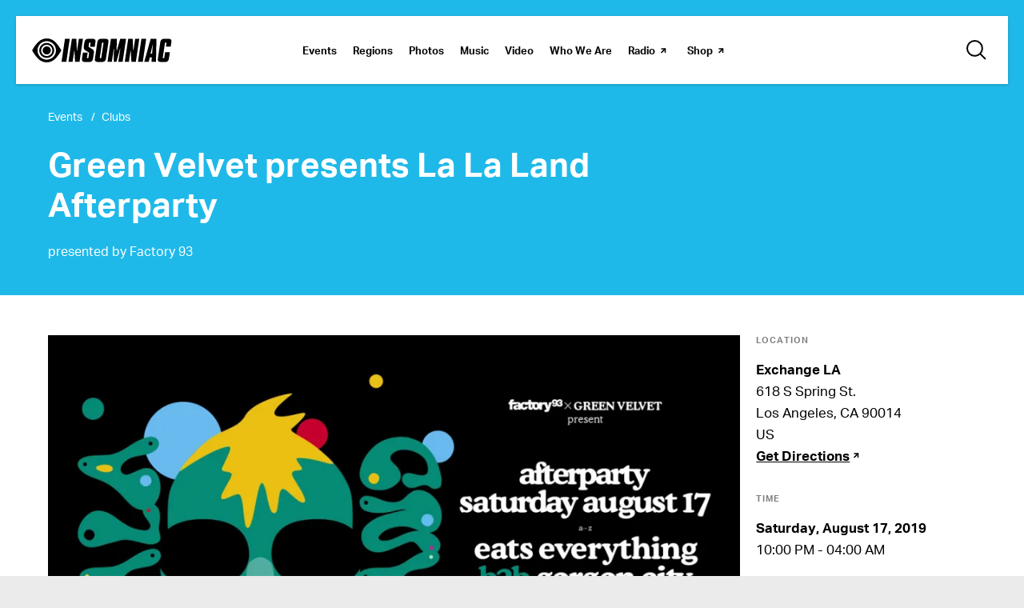

--- FILE ---
content_type: text/html; charset=UTF-8
request_url: https://www.insomniac.com/events/green-velvet-presents-la-la-land-afterparty-2019-08-17-los-angeles-ca/
body_size: 25199
content:
<!DOCTYPE html>
<html lang="en-US" class="no-js no-svg">
<head>
            <!-- Google Tag Manager -->
<!-- Optimized with WP Meteor v3.4.16 - https://wordpress.org/plugins/wp-meteor/ --><script data-wpmeteor-nooptimize="true" data-cfasync="false">var _wpmeteor={"gdpr":true,"rdelay":1000,"preload":true,"elementor-animations":true,"elementor-pp":true,"v":"3.4.16","rest_url":"https:\/\/www.insomniac.com\/wp-json\/"};(()=>{try{new MutationObserver(function(){}),new Promise(function(){}),Object.assign({},{}),document.fonts.ready.then(function(){})}catch{s="wpmeteordisable=1",i=document.location.href,i.match(/[?&]wpmeteordisable/)||(o="",i.indexOf("?")==-1?i.indexOf("#")==-1?o=i+"?"+s:o=i.replace("#","?"+s+"#"):i.indexOf("#")==-1?o=i+"&"+s:o=i.replace("#","&"+s+"#"),document.location.href=o)}var s,i,o;})();

</script><script data-wpmeteor-nooptimize="true" data-cfasync="false">(()=>{var v="addEventListener",ue="removeEventListener",p="getAttribute",L="setAttribute",pe="removeAttribute",N="hasAttribute",St="querySelector",F=St+"All",U="appendChild",Q="removeChild",fe="createElement",T="tagName",Ae="getOwnPropertyDescriptor",y="prototype",W="__lookupGetter__",Ee="__lookupSetter__",m="DOMContentLoaded",f="load",B="pageshow",me="error";var d=window,c=document,Te=c.documentElement;var $=console.error;var Ke=!0,X=class{constructor(){this.known=[]}init(){let t,n,s=(r,a)=>{if(Ke&&r&&r.fn&&!r.__wpmeteor){let o=function(i){return i===r?this:(c[v](m,l=>{i.call(c,r,l,"jQueryMock")}),this)};this.known.push([r,r.fn.ready,r.fn.init?.prototype?.ready]),r.fn.ready=o,r.fn.init?.prototype?.ready&&(r.fn.init.prototype.ready=o),r.__wpmeteor=!0}return r};window.jQuery||window.$,Object.defineProperty(window,"jQuery",{get(){return t},set(r){t=s(r,"jQuery")},configurable:!0}),Object.defineProperty(window,"$",{get(){return n},set(r){n=s(r,"$")},configurable:!0})}unmock(){this.known.forEach(([t,n,s])=>{t.fn.ready=n,t.fn.init?.prototype?.ready&&s&&(t.fn.init.prototype.ready=s)}),Ke=!1}};var ge="fpo:first-interaction",he="fpo:replay-captured-events";var Je="fpo:element-loaded",Se="fpo:images-loaded",M="fpo:the-end";var Z="click",V=window,Qe=V.addEventListener.bind(V),Xe=V.removeEventListener.bind(V),Ge="removeAttribute",ve="getAttribute",Gt="setAttribute",Ne=["touchstart","touchmove","touchend","touchcancel","keydown","wheel"],Ze=["mouseover","mouseout",Z],Nt=["touchstart","touchend","touchcancel","mouseover","mouseout",Z],R="data-wpmeteor-";var Ue="dispatchEvent",je=e=>{let t=new MouseEvent(Z,{view:e.view,bubbles:!0,cancelable:!0});return Object.defineProperty(t,"target",{writable:!1,value:e.target}),t},Be=class{static capture(){let t=!1,[,n,s]=`${window.Promise}`.split(/[\s[(){]+/s);if(V["__"+s+n])return;let r=[],a=o=>{if(o.target&&Ue in o.target){if(!o.isTrusted)return;if(o.cancelable&&!Ne.includes(o.type))try{o.preventDefault()}catch{}o.stopImmediatePropagation(),o.type===Z?r.push(je(o)):Nt.includes(o.type)&&r.push(o),o.target[Gt](R+o.type,!0),t||(t=!0,V[Ue](new CustomEvent(ge)))}};V.addEventListener(he,()=>{Ze.forEach(l=>Xe(l,a,{passive:!1,capture:!0})),Ne.forEach(l=>Xe(l,a,{passive:!0,capture:!0}));let o;for(;o=r.shift();){var i=o.target;i[ve](R+"touchstart")&&i[ve](R+"touchend")&&!i[ve](R+Z)?(i[ve](R+"touchmove")||r.push(je(o)),i[Ge](R+"touchstart"),i[Ge](R+"touchend")):i[Ge](R+o.type),i[Ue](o)}}),Ze.forEach(o=>Qe(o,a,{passive:!1,capture:!0})),Ne.forEach(o=>Qe(o,a,{passive:!0,capture:!0}))}};var et=Be;var j=class{constructor(){this.l=[]}emit(t,n=null){this.l[t]&&this.l[t].forEach(s=>s(n))}on(t,n){this.l[t]||=[],this.l[t].push(n)}off(t,n){this.l[t]=(this.l[t]||[]).filter(s=>s!==n)}};var D=new j;var ye=c[fe]("span");ye[L]("id","elementor-device-mode");ye[L]("class","elementor-screen-only");var Ut=!1,tt=()=>(Ut||c.body[U](ye),getComputedStyle(ye,":after").content.replace(/"/g,""));var rt=e=>e[p]("class")||"",nt=(e,t)=>e[L]("class",t),st=()=>{d[v](f,function(){let e=tt(),t=Math.max(Te.clientWidth||0,d.innerWidth||0),n=Math.max(Te.clientHeight||0,d.innerHeight||0),s=["_animation_"+e,"animation_"+e,"_animation","_animation","animation"];Array.from(c[F](".elementor-invisible")).forEach(r=>{let a=r.getBoundingClientRect();if(a.top+d.scrollY<=n&&a.left+d.scrollX<t)try{let i=JSON.parse(r[p]("data-settings"));if(i.trigger_source)return;let l=i._animation_delay||i.animation_delay||0,u,E;for(var o=0;o<s.length;o++)if(i[s[o]]){E=s[o],u=i[E];break}if(u){let q=rt(r),J=u==="none"?q:q+" animated "+u,At=setTimeout(()=>{nt(r,J.replace(/\belementor-invisible\b/,"")),s.forEach(Tt=>delete i[Tt]),r[L]("data-settings",JSON.stringify(i))},l);D.on("fi",()=>{clearTimeout(At),nt(r,rt(r).replace(new RegExp("\b"+u+"\b"),""))})}}catch(i){console.error(i)}})})};var ot="data-in-mega_smartmenus",it=()=>{let e=c[fe]("div");e.innerHTML='<span class="sub-arrow --wp-meteor"><i class="fa" aria-hidden="true"></i></span>';let t=e.firstChild,n=s=>{let r=[];for(;s=s.previousElementSibling;)r.push(s);return r};c[v](m,function(){Array.from(c[F](".pp-advanced-menu ul")).forEach(s=>{if(s[p](ot))return;(s[p]("class")||"").match(/\bmega-menu\b/)&&s[F]("ul").forEach(o=>{o[L](ot,!0)});let r=n(s),a=r.filter(o=>o).filter(o=>o[T]==="A").pop();if(a||(a=r.map(o=>Array.from(o[F]("a"))).filter(o=>o).flat().pop()),a){let o=t.cloneNode(!0);a[U](o),new MutationObserver(l=>{l.forEach(({addedNodes:u})=>{u.forEach(E=>{if(E.nodeType===1&&E[T]==="SPAN")try{a[Q](o)}catch{}})})}).observe(a,{childList:!0})}})})};var w="readystatechange",A="message";var Y="SCRIPT",g="data-wpmeteor-",b=Object.defineProperty,Ve=Object.defineProperties,P="javascript/blocked",Pe=/^\s*(application|text)\/javascript|module\s*$/i,mt="requestAnimationFrame",gt="requestIdleCallback",ie="setTimeout",Ie="__dynamic",I=d.constructor.name+"::",ce=c.constructor.name+"::",ht=function(e,t){t=t||d;for(var n=0;n<this.length;n++)e.call(t,this[n],n,this)};"NodeList"in d&&!NodeList[y].forEach&&(NodeList[y].forEach=ht);"HTMLCollection"in d&&!HTMLCollection[y].forEach&&(HTMLCollection[y].forEach=ht);_wpmeteor["elementor-animations"]&&st(),_wpmeteor["elementor-pp"]&&it();var _e=[],Le=[],ee=[],se=!1,k=[],h={},He=!1,Bt=0,H=c.visibilityState==="visible"?d[mt]:d[ie],vt=d[gt]||H;c[v]("visibilitychange",()=>{H=c.visibilityState==="visible"?d[mt]:d[ie],vt=d[gt]||H});var C=d[ie],De,z=["src","type"],x=Object,te="definePropert";x[te+"y"]=(e,t,n)=>{if(e===d&&["jQuery","onload"].indexOf(t)>=0||(e===c||e===c.body)&&["readyState","write","writeln","on"+w].indexOf(t)>=0)return["on"+w,"on"+f].indexOf(t)&&n.set&&(h["on"+w]=h["on"+w]||[],h["on"+w].push(n.set)),e;if(e instanceof HTMLScriptElement&&z.indexOf(t)>=0){if(!e[t+"__def"]){let s=x[Ae](e,t);b(e,t,{set(r){return e[t+"__set"]?e[t+"__set"].call(e,r):s.set.call(e,r)},get(){return e[t+"__get"]?e[t+"__get"].call(e):s.get.call(e)}}),e[t+"__def"]=!0}return n.get&&(e[t+"__get"]=n.get),n.set&&(e[t+"__set"]=n.set),e}return b(e,t,n)};x[te+"ies"]=(e,t)=>{for(let n in t)x[te+"y"](e,n,t[n]);for(let n of x.getOwnPropertySymbols(t))x[te+"y"](e,n,t[n]);return e};var qe=EventTarget[y][v],yt=EventTarget[y][ue],ae=qe.bind(c),Ct=yt.bind(c),G=qe.bind(d),_t=yt.bind(d),Lt=Document[y].createElement,le=Lt.bind(c),de=c.__proto__[W]("readyState").bind(c),ct="loading";b(c,"readyState",{get(){return ct},set(e){return ct=e}});var at=e=>k.filter(([t,,n],s)=>{if(!(e.indexOf(t.type)<0)){n||(n=t.target);try{let r=n.constructor.name+"::"+t.type;for(let a=0;a<h[r].length;a++)if(h[r][a]){let o=r+"::"+s+"::"+a;if(!xe[o])return!0}}catch{}}}).length,oe,xe={},K=e=>{k.forEach(([t,n,s],r)=>{if(!(e.indexOf(t.type)<0)){s||(s=t.target);try{let a=s.constructor.name+"::"+t.type;if((h[a]||[]).length)for(let o=0;o<h[a].length;o++){let i=h[a][o];if(i){let l=a+"::"+r+"::"+o;if(!xe[l]){xe[l]=!0,c.readyState=n,oe=a;try{Bt++,!i[y]||i[y].constructor===i?i.bind(s)(t):i(t)}catch(u){$(u,i)}oe=null}}}}catch(a){$(a)}}})};ae(m,e=>{k.push([new e.constructor(m,e),de(),c])});ae(w,e=>{k.push([new e.constructor(w,e),de(),c])});G(m,e=>{k.push([new e.constructor(m,e),de(),d])});G(f,e=>{He=!0,k.push([new e.constructor(f,e),de(),d]),O||K([m,w,A,f,B])});G(B,e=>{k.push([new e.constructor(B,e),de(),d]),O||K([m,w,A,f,B])});var wt=e=>{k.push([e,c.readyState,d])},Ot=d[W]("onmessage"),Rt=d[Ee]("onmessage"),Pt=()=>{_t(A,wt),(h[I+"message"]||[]).forEach(e=>{G(A,e)}),b(d,"onmessage",{get:Ot,set:Rt})};G(A,wt);var Dt=new X;Dt.init();var Fe=()=>{!O&&!se&&(O=!0,c.readyState="loading",H($e),H(S)),He||G(f,()=>{Fe()})};G(ge,()=>{Fe()});D.on(Se,()=>{Fe()});_wpmeteor.rdelay>=0&&et.capture();var re=[-1],Ce=e=>{re=re.filter(t=>t!==e.target),re.length||C(D.emit.bind(D,M))};var O=!1,S=()=>{let e=_e.shift();if(e)e[p](g+"src")?e[N]("async")||e[Ie]?(e.isConnected&&(re.push(e),setTimeout(Ce,1e3,{target:e})),Oe(e,Ce),C(S)):Oe(e,C.bind(null,S)):(e.origtype==P&&Oe(e),C(S));else if(Le.length)_e.push(...Le),Le.length=0,C(S);else if(at([m,w,A]))K([m,w,A]),C(S);else if(He)if(at([f,B,A]))K([f,B,A]),C(S);else if(re.length>1)vt(S);else if(ee.length)_e.push(...ee),ee.length=0,C(S);else{if(d.RocketLazyLoadScripts)try{RocketLazyLoadScripts.run()}catch(t){$(t)}c.readyState="complete",Pt(),Dt.unmock(),O=!1,se=!0,d[ie](()=>Ce({target:-1}))}else O=!1},xt=e=>{let t=le(Y),n=e.attributes;for(var s=n.length-1;s>=0;s--)n[s].name.startsWith(g)||t[L](n[s].name,n[s].value);let r=e[p](g+"type");r?t.type=r:t.type="text/javascript",(e.textContent||"").match(/^\s*class RocketLazyLoadScripts/)?t.textContent=e.textContent.replace(/^\s*class\s*RocketLazyLoadScripts/,"window.RocketLazyLoadScripts=class").replace("RocketLazyLoadScripts.run();",""):t.textContent=e.textContent;for(let a of["onload","onerror","onreadystatechange"])e[a]&&(t[a]=e[a]);return t},Oe=(e,t)=>{let n=e[p](g+"src");if(n){let s=qe.bind(e);e.isConnected&&t&&(s(f,t),s(me,t)),e.origtype=e[p](g+"type")||"text/javascript",e.origsrc=n,(!e.isConnected||e[N]("nomodule")||e.type&&!Pe.test(e.type))&&t&&t(new Event(f,{target:e}))}else e.origtype===P?(e.origtype=e[p](g+"type")||"text/javascript",e[pe]("integrity"),e.textContent=e.textContent+`
`):t&&t(new Event(f,{target:e}))},We=(e,t)=>{let n=(h[e]||[]).indexOf(t);if(n>=0)return h[e][n]=void 0,!0},lt=(e,t,...n)=>{if("HTMLDocument::"+m==oe&&e===m&&!t.toString().match(/jQueryMock/)){D.on(M,c[v].bind(c,e,t,...n));return}if(t&&(e===m||e===w)){let s=ce+e;h[s]=h[s]||[],h[s].push(t),se&&K([e]);return}return ae(e,t,...n)},dt=(e,t,...n)=>{if(e===m){let s=ce+e;We(s,t)}return Ct(e,t,...n)};Ve(c,{[v]:{get(){return lt},set(){return lt}},[ue]:{get(){return dt},set(){return dt}}});var ne=c.createDocumentFragment(),$e=()=>{ne.hasChildNodes()&&(c.head[U](ne),ne=c.createDocumentFragment())},ut={},we=e=>{if(e)try{let t=new URL(e,c.location.href),n=t.origin;if(n&&!ut[n]&&c.location.host!==t.host){let s=le("link");s.rel="preconnect",s.href=n,ne[U](s),ut[n]=!0,O&&H($e)}}catch{}},be={},kt=(e,t,n,s)=>{let r=le("link");r.rel=t?"modulepre"+f:"pre"+f,r.as="script",n&&r[L]("crossorigin",n),s&&r[L]("integrity",s);try{e=new URL(e,c.location.href).href}catch{}r.href=e,ne[U](r),be[e]=!0,O&&H($e)},ke=function(...e){let t=le(...e);if(!e||e[0].toUpperCase()!==Y||!O)return t;let n=t[L].bind(t),s=t[p].bind(t),r=t[pe].bind(t),a=t[N].bind(t),o=t[W]("attributes").bind(t);return z.forEach(i=>{let l=t[W](i).bind(t),u=t[Ee](i).bind(t);x[te+"y"](t,i,{set(E){return i==="type"&&E&&!Pe.test(E)?n(i,E):((i==="src"&&E||i==="type"&&E&&t.origsrc)&&n("type",P),E?n(g+i,E):r(g+i))},get(){let E=t[p](g+i);if(i==="src")try{return new URL(E,c.location.href).href}catch{}return E}}),b(t,"orig"+i,{set(E){return u(E)},get(){return l()}})}),t[L]=function(i,l){if(z.includes(i))return i==="type"&&l&&!Pe.test(l)?n(i,l):((i==="src"&&l||i==="type"&&l&&t.origsrc)&&n("type",P),l?n(g+i,l):r(g+i));n(i,l)},t[p]=function(i){let l=z.indexOf(i)>=0?s(g+i):s(i);if(i==="src")try{return new URL(l,c.location.href).href}catch{}return l},t[N]=function(i){return z.indexOf(i)>=0?a(g+i):a(i)},b(t,"attributes",{get(){return[...o()].filter(l=>l.name!=="type").map(l=>({name:l.name.match(new RegExp(g))?l.name.replace(g,""):l.name,value:l.value}))}}),t[Ie]=!0,t};Object.defineProperty(Document[y],"createElement",{set(e){e!==ke&&(De=e)},get(){return De||ke}});var Re=new Set,ze=new MutationObserver(e=>{e.forEach(({removedNodes:t,addedNodes:n,target:s})=>{t.forEach(r=>{r.nodeType===1&&Y===r[T]&&"origtype"in r&&Re.delete(r)}),n.forEach(r=>{if(r.nodeType===1)if(Y===r[T]){if("origtype"in r){if(r.origtype!==P)return}else if(r[p]("type")!==P)return;"origtype"in r||z.forEach(o=>{let i=r[W](o).bind(r),l=r[Ee](o).bind(r);b(r,"orig"+o,{set(u){return l(u)},get(){return i()}})});let a=r[p](g+"src");if(Re.has(r)&&$("Inserted twice",r),r.parentNode){Re.add(r);let o=r[p](g+"type");(a||"").match(/\/gtm.js\?/)||r[N]("async")||r[Ie]?(ee.push(r),we(a)):r[N]("defer")||o==="module"?(Le.push(r),we(a)):(a&&!r[N]("nomodule")&&!be[a]&&kt(a,o==="module",r[N]("crossorigin")&&r[p]("crossorigin"),r[p]("integrity")),_e.push(r))}else r[v](f,o=>o.target.parentNode[Q](o.target)),r[v](me,o=>o.target.parentNode[Q](o.target)),s[U](r)}else r[T]==="LINK"&&r[p]("as")==="script"&&(be[r[p]("href")]=!0)})})}),bt={childList:!0,subtree:!0};ze.observe(c.documentElement,bt);var Mt=HTMLElement[y].attachShadow;HTMLElement[y].attachShadow=function(e){let t=Mt.call(this,e);return e.mode==="open"&&ze.observe(t,bt),t};(()=>{let e=x[Ae](HTMLIFrameElement[y],"src");b(HTMLIFrameElement[y],"src",{get(){return this.dataset.fpoSrc?this.dataset.fpoSrc:e.get.call(this)},set(t){delete this.dataset.fpoSrc,e.set.call(this,t)}})})();D.on(M,()=>{(!De||De===ke)&&(Document[y].createElement=Lt,ze.disconnect()),dispatchEvent(new CustomEvent(he)),dispatchEvent(new CustomEvent(M))});var Me=e=>{let t,n;!c.currentScript||!c.currentScript.parentNode?(t=c.body,n=t.lastChild):(n=c.currentScript,t=n.parentNode);try{let s=le("div");s.innerHTML=e,Array.from(s.childNodes).forEach(r=>{r.nodeName===Y?t.insertBefore(xt(r),n):t.insertBefore(r,n)})}catch(s){$(s)}},pt=e=>Me(e+`
`);Ve(c,{write:{get(){return Me},set(e){return Me=e}},writeln:{get(){return pt},set(e){return pt=e}}});var ft=(e,t,...n)=>{if(I+m==oe&&e===m&&!t.toString().match(/jQueryMock/)){D.on(M,d[v].bind(d,e,t,...n));return}if(I+f==oe&&e===f){D.on(M,d[v].bind(d,e,t,...n));return}if(t&&(e===f||e===B||e===m||e===A&&!se)){let s=e===m?ce+e:I+e;h[s]=h[s]||[],h[s].push(t),se&&K([e]);return}return G(e,t,...n)},Et=(e,t,...n)=>{if(e===f||e===m||e===B){let s=e===m?ce+e:I+e;We(s,t)}return _t(e,t,...n)};Ve(d,{[v]:{get(){return ft},set(){return ft}},[ue]:{get(){return Et},set(){return Et}}});var Ye=e=>{let t;return{get(){return t},set(n){return t&&We(e,n),h[e]=h[e]||[],h[e].push(n),t=n}}};G(Je,e=>{let{target:t,event:n}=e.detail,s=t===d?c.body:t,r=s[p](g+"on"+n.type);s[pe](g+"on"+n.type);try{let a=new Function("event",r);t===d?d[v](f,a.bind(t,n)):a.call(t,n)}catch(a){console.err(a)}});{let e=Ye(I+f);b(d,"onload",e),ae(m,()=>{b(c.body,"onload",e)})}b(c,"onreadystatechange",Ye(ce+w));b(d,"onmessage",Ye(I+A));(()=>{let e=d.innerHeight,t=d.innerWidth,n=r=>{let o={"4g":1250,"3g":2500,"2g":2500}[(navigator.connection||{}).effectiveType]||0,i=r.getBoundingClientRect(),l={top:-1*e-o,left:-1*t-o,bottom:e+o,right:t+o};return!(i.left>=l.right||i.right<=l.left||i.top>=l.bottom||i.bottom<=l.top)},s=(r=!0)=>{let a=1,o=-1,i={},l=()=>{o++,--a||d[ie](D.emit.bind(D,Se),_wpmeteor.rdelay)};Array.from(c.getElementsByTagName("*")).forEach(u=>{let E,q,J;if(u[T]==="IMG"){let _=u.currentSrc||u.src;_&&!i[_]&&!_.match(/^data:/i)&&((u.loading||"").toLowerCase()!=="lazy"||n(u))&&(E=_)}else if(u[T]===Y)we(u[p](g+"src"));else if(u[T]==="LINK"&&u[p]("as")==="script"&&["pre"+f,"modulepre"+f].indexOf(u[p]("rel"))>=0)be[u[p]("href")]=!0;else if((q=d.getComputedStyle(u))&&(J=(q.backgroundImage||"").match(/^url\s*\((.*?)\)/i))&&(J||[]).length){let _=J[0].slice(4,-1).replace(/"/g,"");!i[_]&&!_.match(/^data:/i)&&(E=_)}if(E){i[E]=!0;let _=new Image;r&&(a++,_[v](f,l),_[v](me,l)),_.src=E}}),c.fonts.ready.then(()=>{l()})};_wpmeteor.rdelay===0?ae(m,s):G(f,s)})();})();
//1.0.42

</script><script type="text/plain"  class="optanon-category-C0002">(function(w,d,s,l,i){w[l]=w[l]||[];w[l].push({'gtm.start': new Date().getTime(),event:'gtm.js'});
    var f=d.getElementsByTagName(s)[0], j=d.createElement(s),dl=l!='dataLayer'?'&l='+l:'';
    j.async=true;j.src='https://www.googletagmanager.com/gtm.js?id='+i+dl;f.parentNode.insertBefore(j,f);})(window,document,'script','dataLayer','GTM-TB8C743');</script>
<!-- End Google Tag Manager -->

<!-- OneTrust Cookies Consent Notice start for insomniac.com -->
<script data-cfasync="false" data-wpmeteor-src="https://cdn.cookielaw.org/scripttemplates/otSDKStub.js" type="javascript/blocked" data-wpmeteor-type="text/javascript"  charset="UTF-8" data-domain-script="09cd03b9-69ce-432c-be9b-6f0618e3d54f" ></script>
<script data-cfasync="false" type="javascript/blocked" data-wpmeteor-type="text/javascript" >
function OptanonWrapper() { }
</script>
<!-- OneTrust Cookies Consent Notice end for insomniac.com -->
    		<meta http-equiv="content-type" content="text/html; charset=utf-8"/>
	<meta name="viewport" content="width=device-width, initial-scale=1.0, shrink-to-fit=no, viewport-fit=cover"/>

	<meta name="description" content="Factory 93 x Green Velvet present:La La Land Afterpartyfeat. In alphabetical order:Eats Everything B2B Gorgon City B2B Green VelvetEskuchePurchase Tickets: https://ExchangeLA.com/081719Exchange LA618 S Spring St.Los Angeles, CA 9001421+ // Doors open at 10pm"/>
<meta property="og:title" content="Green Velvet presents La La Land Afterparty &#8211; Insomniac">
<meta property="og:description" content="Factory 93 x Green Velvet present:La La Land Afterpartyfeat. In alphabetical order:Eats Everything B2B Gorgon City B2B Green VelvetEskuchePurchase Tickets: https://ExchangeLA.com/081719Exchange LA618 S Spring St.Los Angeles, CA 9001421+ // Doors open at 10pm"/>
<meta property="og:image" content="https://d3vhc53cl8e8km.cloudfront.net/hello-staging/wp-content/uploads/2019/08/25003850/kVJVC2gYVEJKgyKu6E8wFAqDJdbCNV5dR42alvpm.webp"/>
<meta property="og:image:width" content="1200"/>
<meta property="og:image:height" content="630"/>
<meta property="og:url" content="https://www.insomniac.com/events/green-velvet-presents-la-la-land-afterparty-2019-08-17-los-angeles-ca/"/>
<meta property="og:type" content="website"/>
<meta property="og:site_name" content="Insomniac"/>
<meta name="twitter:card" content="summary_large_image" /><meta name="twitter:site" content="@insomniacevents" /><meta name="twitter:creator" content="@insomnaicevents" /><script type="application/ld+json">{"@context":"http:\/\/schema.org","@type":"Event","name":"Green Velvet presents La La Land Afterparty","startDate":"2019-08-17T22:00:00+00:00","endDate":"2019-08-18T04:00:00+00:00","location":{"@type":"Place","name":"Exchange LA","address":{"@type":"PostalAddress","streetAddress":"618 S Spring St., ","addressLocality":"Los Angeles,","postalCode":"90014","addressRegion":"CA","addressCountry":"US"}},"image":["https:\/\/d3vhc53cl8e8km.cloudfront.net\/hello-staging\/wp-content\/uploads\/2019\/08\/25003853\/sIwREh6ZH9cVo2qyNBUQrAfHe5ObYiAuCEVb1A4X-420x420.webp","https:\/\/d3vhc53cl8e8km.cloudfront.net\/hello-staging\/wp-content\/uploads\/2019\/08\/25003850\/kVJVC2gYVEJKgyKu6E8wFAqDJdbCNV5dR42alvpm-972x597.webp"],"description":"<p>Factory 93 x Green Velvet present:<\/p><p>La La Land Afterparty<br>feat.\r\n\r\nIn alphabetical order:<br>Eats Everything B2B Gorgon City B2B Green Velvet<br>Eskuche<\/p><p>Purchase Tickets: <a href=\"https:\/\/ExchangeLA.com\/081719\">https:\/\/ExchangeLA.com\/081719<\/a><\/p><p>Exchange LA<br>618 S Spring St.<br>Los Angeles, CA 90014<br>21+ \/\/ Doors open at 10pm<\/p>","offers":{"@type":"Offer","url":"https:\/\/www.insomniac.com\/events\/green-velvet-presents-la-la-land-afterparty-2019-08-17-los-angeles-ca\/"},"performer":[{"@type":"Person","name":"Green Velvet","sameAs":"https:\/\/www.insomniac.com\/music\/artists\/green-velvet\/"},{"@type":"Person","name":"Eats Everything","sameAs":"https:\/\/www.insomniac.com\/music\/artists\/eats-everything\/"},{"@type":"Person","name":"Gorgon City","sameAs":"https:\/\/www.insomniac.com\/music\/artists\/gorgon-city\/"},{"@type":"Person","name":"Eskuche","sameAs":"https:\/\/www.insomniac.com\/music\/artists\/eskuche\/"}]}</script>	<link rel="stylesheet" href="https://cdnjs.cloudflare.com/ajax/libs/magnific-popup.js/1.1.0/magnific-popup.min.css">
	<link rel="icon" type="image/x-icon" href="https://www.insomniac.com/wp-content/assets/images/global/favicon.ico"/>
	<link rel="apple-touch-icon" href="https://www.insomniac.com/wp-content/assets/images/global/touch-icon.png"/>
	<title>Green Velvet presents La La Land Afterparty &#8211; Insomniac</title>
<meta name='robots' content='max-image-preview:large' />
	<style>img:is([sizes="auto" i], [sizes^="auto," i]) { contain-intrinsic-size: 3000px 1500px }</style>
	<link rel='dns-prefetch' href='//cdnjs.cloudflare.com' />
<link rel='dns-prefetch' href='//a.omappapi.com' />
<link rel='dns-prefetch' href='//www.google.com' />
<script data-cfasync="false" type="javascript/blocked" data-wpmeteor-type="text/javascript" >
/* <![CDATA[ */
window._wpemojiSettings = {"baseUrl":"https:\/\/s.w.org\/images\/core\/emoji\/15.1.0\/72x72\/","ext":".png","svgUrl":"https:\/\/s.w.org\/images\/core\/emoji\/15.1.0\/svg\/","svgExt":".svg","source":{"concatemoji":"https:\/\/www.insomniac.com\/wp-includes\/js\/wp-emoji-release.min.js?ver=8d08a2f6ce69045528a99a8ac1dc8637"}};
/*! This file is auto-generated */
!function(i,n){var o,s,e;function c(e){try{var t={supportTests:e,timestamp:(new Date).valueOf()};sessionStorage.setItem(o,JSON.stringify(t))}catch(e){}}function p(e,t,n){e.clearRect(0,0,e.canvas.width,e.canvas.height),e.fillText(t,0,0);var t=new Uint32Array(e.getImageData(0,0,e.canvas.width,e.canvas.height).data),r=(e.clearRect(0,0,e.canvas.width,e.canvas.height),e.fillText(n,0,0),new Uint32Array(e.getImageData(0,0,e.canvas.width,e.canvas.height).data));return t.every(function(e,t){return e===r[t]})}function u(e,t,n){switch(t){case"flag":return n(e,"\ud83c\udff3\ufe0f\u200d\u26a7\ufe0f","\ud83c\udff3\ufe0f\u200b\u26a7\ufe0f")?!1:!n(e,"\ud83c\uddfa\ud83c\uddf3","\ud83c\uddfa\u200b\ud83c\uddf3")&&!n(e,"\ud83c\udff4\udb40\udc67\udb40\udc62\udb40\udc65\udb40\udc6e\udb40\udc67\udb40\udc7f","\ud83c\udff4\u200b\udb40\udc67\u200b\udb40\udc62\u200b\udb40\udc65\u200b\udb40\udc6e\u200b\udb40\udc67\u200b\udb40\udc7f");case"emoji":return!n(e,"\ud83d\udc26\u200d\ud83d\udd25","\ud83d\udc26\u200b\ud83d\udd25")}return!1}function f(e,t,n){var r="undefined"!=typeof WorkerGlobalScope&&self instanceof WorkerGlobalScope?new OffscreenCanvas(300,150):i.createElement("canvas"),a=r.getContext("2d",{willReadFrequently:!0}),o=(a.textBaseline="top",a.font="600 32px Arial",{});return e.forEach(function(e){o[e]=t(a,e,n)}),o}function t(e){var t=i.createElement("script");t.src=e,t.defer=!0,i.head.appendChild(t)}"undefined"!=typeof Promise&&(o="wpEmojiSettingsSupports",s=["flag","emoji"],n.supports={everything:!0,everythingExceptFlag:!0},e=new Promise(function(e){i.addEventListener("DOMContentLoaded",e,{once:!0})}),new Promise(function(t){var n=function(){try{var e=JSON.parse(sessionStorage.getItem(o));if("object"==typeof e&&"number"==typeof e.timestamp&&(new Date).valueOf()<e.timestamp+604800&&"object"==typeof e.supportTests)return e.supportTests}catch(e){}return null}();if(!n){if("undefined"!=typeof Worker&&"undefined"!=typeof OffscreenCanvas&&"undefined"!=typeof URL&&URL.createObjectURL&&"undefined"!=typeof Blob)try{var e="postMessage("+f.toString()+"("+[JSON.stringify(s),u.toString(),p.toString()].join(",")+"));",r=new Blob([e],{type:"text/javascript"}),a=new Worker(URL.createObjectURL(r),{name:"wpTestEmojiSupports"});return void(a.onmessage=function(e){c(n=e.data),a.terminate(),t(n)})}catch(e){}c(n=f(s,u,p))}t(n)}).then(function(e){for(var t in e)n.supports[t]=e[t],n.supports.everything=n.supports.everything&&n.supports[t],"flag"!==t&&(n.supports.everythingExceptFlag=n.supports.everythingExceptFlag&&n.supports[t]);n.supports.everythingExceptFlag=n.supports.everythingExceptFlag&&!n.supports.flag,n.DOMReady=!1,n.readyCallback=function(){n.DOMReady=!0}}).then(function(){return e}).then(function(){var e;n.supports.everything||(n.readyCallback(),(e=n.source||{}).concatemoji?t(e.concatemoji):e.wpemoji&&e.twemoji&&(t(e.twemoji),t(e.wpemoji)))}))}((window,document),window._wpemojiSettings);
/* ]]> */
</script>
<style id='wp-emoji-styles-inline-css' type='text/css'>

	img.wp-smiley, img.emoji {
		display: inline !important;
		border: none !important;
		box-shadow: none !important;
		height: 1em !important;
		width: 1em !important;
		margin: 0 0.07em !important;
		vertical-align: -0.1em !important;
		background: none !important;
		padding: 0 !important;
	}
</style>
<link rel='stylesheet' id='wp-block-library-css' href='https://www.insomniac.com/wp-includes/css/dist/block-library/style.min.css?ver=8d08a2f6ce69045528a99a8ac1dc8637' type='text/css' media='all' />
<style id='classic-theme-styles-inline-css' type='text/css'>
/*! This file is auto-generated */
.wp-block-button__link{color:#fff;background-color:#32373c;border-radius:9999px;box-shadow:none;text-decoration:none;padding:calc(.667em + 2px) calc(1.333em + 2px);font-size:1.125em}.wp-block-file__button{background:#32373c;color:#fff;text-decoration:none}
</style>
<style id='global-styles-inline-css' type='text/css'>
:root{--wp--preset--aspect-ratio--square: 1;--wp--preset--aspect-ratio--4-3: 4/3;--wp--preset--aspect-ratio--3-4: 3/4;--wp--preset--aspect-ratio--3-2: 3/2;--wp--preset--aspect-ratio--2-3: 2/3;--wp--preset--aspect-ratio--16-9: 16/9;--wp--preset--aspect-ratio--9-16: 9/16;--wp--preset--color--black: #000000;--wp--preset--color--cyan-bluish-gray: #abb8c3;--wp--preset--color--white: #ffffff;--wp--preset--color--pale-pink: #f78da7;--wp--preset--color--vivid-red: #cf2e2e;--wp--preset--color--luminous-vivid-orange: #ff6900;--wp--preset--color--luminous-vivid-amber: #fcb900;--wp--preset--color--light-green-cyan: #7bdcb5;--wp--preset--color--vivid-green-cyan: #00d084;--wp--preset--color--pale-cyan-blue: #8ed1fc;--wp--preset--color--vivid-cyan-blue: #0693e3;--wp--preset--color--vivid-purple: #9b51e0;--wp--preset--gradient--vivid-cyan-blue-to-vivid-purple: linear-gradient(135deg,rgba(6,147,227,1) 0%,rgb(155,81,224) 100%);--wp--preset--gradient--light-green-cyan-to-vivid-green-cyan: linear-gradient(135deg,rgb(122,220,180) 0%,rgb(0,208,130) 100%);--wp--preset--gradient--luminous-vivid-amber-to-luminous-vivid-orange: linear-gradient(135deg,rgba(252,185,0,1) 0%,rgba(255,105,0,1) 100%);--wp--preset--gradient--luminous-vivid-orange-to-vivid-red: linear-gradient(135deg,rgba(255,105,0,1) 0%,rgb(207,46,46) 100%);--wp--preset--gradient--very-light-gray-to-cyan-bluish-gray: linear-gradient(135deg,rgb(238,238,238) 0%,rgb(169,184,195) 100%);--wp--preset--gradient--cool-to-warm-spectrum: linear-gradient(135deg,rgb(74,234,220) 0%,rgb(151,120,209) 20%,rgb(207,42,186) 40%,rgb(238,44,130) 60%,rgb(251,105,98) 80%,rgb(254,248,76) 100%);--wp--preset--gradient--blush-light-purple: linear-gradient(135deg,rgb(255,206,236) 0%,rgb(152,150,240) 100%);--wp--preset--gradient--blush-bordeaux: linear-gradient(135deg,rgb(254,205,165) 0%,rgb(254,45,45) 50%,rgb(107,0,62) 100%);--wp--preset--gradient--luminous-dusk: linear-gradient(135deg,rgb(255,203,112) 0%,rgb(199,81,192) 50%,rgb(65,88,208) 100%);--wp--preset--gradient--pale-ocean: linear-gradient(135deg,rgb(255,245,203) 0%,rgb(182,227,212) 50%,rgb(51,167,181) 100%);--wp--preset--gradient--electric-grass: linear-gradient(135deg,rgb(202,248,128) 0%,rgb(113,206,126) 100%);--wp--preset--gradient--midnight: linear-gradient(135deg,rgb(2,3,129) 0%,rgb(40,116,252) 100%);--wp--preset--font-size--small: 13px;--wp--preset--font-size--medium: 20px;--wp--preset--font-size--large: 36px;--wp--preset--font-size--x-large: 42px;--wp--preset--spacing--20: 0.44rem;--wp--preset--spacing--30: 0.67rem;--wp--preset--spacing--40: 1rem;--wp--preset--spacing--50: 1.5rem;--wp--preset--spacing--60: 2.25rem;--wp--preset--spacing--70: 3.38rem;--wp--preset--spacing--80: 5.06rem;--wp--preset--shadow--natural: 6px 6px 9px rgba(0, 0, 0, 0.2);--wp--preset--shadow--deep: 12px 12px 50px rgba(0, 0, 0, 0.4);--wp--preset--shadow--sharp: 6px 6px 0px rgba(0, 0, 0, 0.2);--wp--preset--shadow--outlined: 6px 6px 0px -3px rgba(255, 255, 255, 1), 6px 6px rgba(0, 0, 0, 1);--wp--preset--shadow--crisp: 6px 6px 0px rgba(0, 0, 0, 1);}:where(.is-layout-flex){gap: 0.5em;}:where(.is-layout-grid){gap: 0.5em;}body .is-layout-flex{display: flex;}.is-layout-flex{flex-wrap: wrap;align-items: center;}.is-layout-flex > :is(*, div){margin: 0;}body .is-layout-grid{display: grid;}.is-layout-grid > :is(*, div){margin: 0;}:where(.wp-block-columns.is-layout-flex){gap: 2em;}:where(.wp-block-columns.is-layout-grid){gap: 2em;}:where(.wp-block-post-template.is-layout-flex){gap: 1.25em;}:where(.wp-block-post-template.is-layout-grid){gap: 1.25em;}.has-black-color{color: var(--wp--preset--color--black) !important;}.has-cyan-bluish-gray-color{color: var(--wp--preset--color--cyan-bluish-gray) !important;}.has-white-color{color: var(--wp--preset--color--white) !important;}.has-pale-pink-color{color: var(--wp--preset--color--pale-pink) !important;}.has-vivid-red-color{color: var(--wp--preset--color--vivid-red) !important;}.has-luminous-vivid-orange-color{color: var(--wp--preset--color--luminous-vivid-orange) !important;}.has-luminous-vivid-amber-color{color: var(--wp--preset--color--luminous-vivid-amber) !important;}.has-light-green-cyan-color{color: var(--wp--preset--color--light-green-cyan) !important;}.has-vivid-green-cyan-color{color: var(--wp--preset--color--vivid-green-cyan) !important;}.has-pale-cyan-blue-color{color: var(--wp--preset--color--pale-cyan-blue) !important;}.has-vivid-cyan-blue-color{color: var(--wp--preset--color--vivid-cyan-blue) !important;}.has-vivid-purple-color{color: var(--wp--preset--color--vivid-purple) !important;}.has-black-background-color{background-color: var(--wp--preset--color--black) !important;}.has-cyan-bluish-gray-background-color{background-color: var(--wp--preset--color--cyan-bluish-gray) !important;}.has-white-background-color{background-color: var(--wp--preset--color--white) !important;}.has-pale-pink-background-color{background-color: var(--wp--preset--color--pale-pink) !important;}.has-vivid-red-background-color{background-color: var(--wp--preset--color--vivid-red) !important;}.has-luminous-vivid-orange-background-color{background-color: var(--wp--preset--color--luminous-vivid-orange) !important;}.has-luminous-vivid-amber-background-color{background-color: var(--wp--preset--color--luminous-vivid-amber) !important;}.has-light-green-cyan-background-color{background-color: var(--wp--preset--color--light-green-cyan) !important;}.has-vivid-green-cyan-background-color{background-color: var(--wp--preset--color--vivid-green-cyan) !important;}.has-pale-cyan-blue-background-color{background-color: var(--wp--preset--color--pale-cyan-blue) !important;}.has-vivid-cyan-blue-background-color{background-color: var(--wp--preset--color--vivid-cyan-blue) !important;}.has-vivid-purple-background-color{background-color: var(--wp--preset--color--vivid-purple) !important;}.has-black-border-color{border-color: var(--wp--preset--color--black) !important;}.has-cyan-bluish-gray-border-color{border-color: var(--wp--preset--color--cyan-bluish-gray) !important;}.has-white-border-color{border-color: var(--wp--preset--color--white) !important;}.has-pale-pink-border-color{border-color: var(--wp--preset--color--pale-pink) !important;}.has-vivid-red-border-color{border-color: var(--wp--preset--color--vivid-red) !important;}.has-luminous-vivid-orange-border-color{border-color: var(--wp--preset--color--luminous-vivid-orange) !important;}.has-luminous-vivid-amber-border-color{border-color: var(--wp--preset--color--luminous-vivid-amber) !important;}.has-light-green-cyan-border-color{border-color: var(--wp--preset--color--light-green-cyan) !important;}.has-vivid-green-cyan-border-color{border-color: var(--wp--preset--color--vivid-green-cyan) !important;}.has-pale-cyan-blue-border-color{border-color: var(--wp--preset--color--pale-cyan-blue) !important;}.has-vivid-cyan-blue-border-color{border-color: var(--wp--preset--color--vivid-cyan-blue) !important;}.has-vivid-purple-border-color{border-color: var(--wp--preset--color--vivid-purple) !important;}.has-vivid-cyan-blue-to-vivid-purple-gradient-background{background: var(--wp--preset--gradient--vivid-cyan-blue-to-vivid-purple) !important;}.has-light-green-cyan-to-vivid-green-cyan-gradient-background{background: var(--wp--preset--gradient--light-green-cyan-to-vivid-green-cyan) !important;}.has-luminous-vivid-amber-to-luminous-vivid-orange-gradient-background{background: var(--wp--preset--gradient--luminous-vivid-amber-to-luminous-vivid-orange) !important;}.has-luminous-vivid-orange-to-vivid-red-gradient-background{background: var(--wp--preset--gradient--luminous-vivid-orange-to-vivid-red) !important;}.has-very-light-gray-to-cyan-bluish-gray-gradient-background{background: var(--wp--preset--gradient--very-light-gray-to-cyan-bluish-gray) !important;}.has-cool-to-warm-spectrum-gradient-background{background: var(--wp--preset--gradient--cool-to-warm-spectrum) !important;}.has-blush-light-purple-gradient-background{background: var(--wp--preset--gradient--blush-light-purple) !important;}.has-blush-bordeaux-gradient-background{background: var(--wp--preset--gradient--blush-bordeaux) !important;}.has-luminous-dusk-gradient-background{background: var(--wp--preset--gradient--luminous-dusk) !important;}.has-pale-ocean-gradient-background{background: var(--wp--preset--gradient--pale-ocean) !important;}.has-electric-grass-gradient-background{background: var(--wp--preset--gradient--electric-grass) !important;}.has-midnight-gradient-background{background: var(--wp--preset--gradient--midnight) !important;}.has-small-font-size{font-size: var(--wp--preset--font-size--small) !important;}.has-medium-font-size{font-size: var(--wp--preset--font-size--medium) !important;}.has-large-font-size{font-size: var(--wp--preset--font-size--large) !important;}.has-x-large-font-size{font-size: var(--wp--preset--font-size--x-large) !important;}
:where(.wp-block-post-template.is-layout-flex){gap: 1.25em;}:where(.wp-block-post-template.is-layout-grid){gap: 1.25em;}
:where(.wp-block-columns.is-layout-flex){gap: 2em;}:where(.wp-block-columns.is-layout-grid){gap: 2em;}
:root :where(.wp-block-pullquote){font-size: 1.5em;line-height: 1.6;}
</style>
<link rel='stylesheet' id='contact-form-7-css' href='https://www.insomniac.com/wp-content/plugins/contact-form-7/includes/css/styles.css?ver=6.0.6' type='text/css' media='all' />
<style id='contact-form-7-inline-css' type='text/css'>
.wpcf7 .wpcf7-recaptcha iframe {margin-bottom: 0;}.wpcf7 .wpcf7-recaptcha[data-align="center"] > div {margin: 0 auto;}.wpcf7 .wpcf7-recaptcha[data-align="right"] > div {margin: 0 0 0 auto;}
</style>
<link rel='stylesheet' id='insm-style-css' href='https://www.insomniac.com/wp-content/themes/insomniac/style.css?ver=1.2.15' type='text/css' media='all' />
<link rel='stylesheet' id='swiper-css' href='https://cdnjs.cloudflare.com/ajax/libs/Swiper/3.4.2/css/swiper.min.css?ver=8d08a2f6ce69045528a99a8ac1dc8637' type='text/css' media='all' />
<link rel='stylesheet' id='elasticpress-facets-css' href='https://www.insomniac.com/wp-content/plugins/elasticpress/features/facets/assets/css/facets.min.css?ver=2.5.2' type='text/css' media='all' />
<script data-cfasync="false" type="javascript/blocked" data-wpmeteor-type="text/javascript"  data-wpmeteor-src="https://ajax.googleapis.com/ajax/libs/jquery/3.2.1/jquery.min.js?ver=1.2.15" id="insm-jquery-js"></script>
<script data-cfasync="false" type="javascript/blocked" data-wpmeteor-type="text/javascript"  data-wpmeteor-src="https://www.insomniac.com/wp-includes/js/jquery/jquery.min.js?ver=3.7.1" id="jquery-core-js"></script>
<script data-cfasync="false" type="javascript/blocked" data-wpmeteor-type="text/javascript"  data-wpmeteor-src="https://www.insomniac.com/wp-includes/js/jquery/jquery-migrate.min.js?ver=3.4.1" id="jquery-migrate-js"></script>
<link rel="https://api.w.org/" href="https://www.insomniac.com/wp-json/" /><link rel="EditURI" type="application/rsd+xml" title="RSD" href="https://www.insomniac.com/xmlrpc.php?rsd" />

<link rel="canonical" href="https://www.insomniac.com/events/green-velvet-presents-la-la-land-afterparty-2019-08-17-los-angeles-ca/" />
<link rel='shortlink' href='https://www.insomniac.com/?p=119395' />
<link rel="alternate" title="oEmbed (JSON)" type="application/json+oembed" href="https://www.insomniac.com/wp-json/oembed/1.0/embed?url=https%3A%2F%2Fwww.insomniac.com%2Fevents%2Fgreen-velvet-presents-la-la-land-afterparty-2019-08-17-los-angeles-ca%2F" />
<link rel="alternate" title="oEmbed (XML)" type="text/xml+oembed" href="https://www.insomniac.com/wp-json/oembed/1.0/embed?url=https%3A%2F%2Fwww.insomniac.com%2Fevents%2Fgreen-velvet-presents-la-la-land-afterparty-2019-08-17-los-angeles-ca%2F&#038;format=xml" />
<style type="text/css">.global-navbar__list li.gray-text a{color:#9E9E9E;font-size: 0.8rem;}
.global-navbar__list li.sub-events{ padding-left: 20px; }
@media (min-width: 1200px){
.global-navbar__list li.gray-text a{color:#9E9E9E;font-size: 0.7rem;}
}
.insomniac-radio .now-playing-section{flex: auto;}

.mp{display:none !important;}
.page{padding-bottom: 0;}

#hiveSDKHelperIFrame{
display: none !important;
}

.now-playing-section .card-radio{margin-left: -10px;}
.card-escape{margin-left: -10px;}


.fc-widget-small{bottom:69px !important;}
@media (max-width: 1199px){
.fc-widget-small{z-index:10 !important;}
}

@media screen and (min-width:1313px) and (max-width:1402px){.global-navbar ul {font-size: 0.88rem;}}
@media screen and (min-width:1261px) and (max-width:1313px){.global-navbar ul {font-size: 0.80rem;}}
@media screen and (min-width:1200px) and (max-width:1260px){.global-navbar ul {font-size: 0.72rem;}}

element.style {
}
.livestream-btn:hover {
background-color: #cc2831;
}
.zoombackground-btn:hover {
background-color: #1ca7d2 !important;
}

.livestream-v2 .edc-lasvgas, .livestream-v2 .livestream_article {
display: none;
}
.addeventatc_dropdown .copyx{display:none !important;}
.social__tiktok{color: #000;}

@media (min-width: 1280px) and (max-width: 1430px){
.livestream-v2 .hive-signup-form label {
font-size: 1.4rem;
}
}
@media (max-width: 440px){
.livestream-v2 .hive-signup-form label {
font-size: 1rem;
}
}

@media (min-width: 768px){
.livestream .layout__stream__video{
width: 100% !important;
max-width: initial !important;
}
.livestream .livestream_header{padding-left: 30px !important;padding-right: 30px !important;}
}

.layout__stream__video{background:#000;}

}
@media(min-width:768px) and (max-width:908px){
body[page="concessions"] [data-size*="l-4"]{width:39% !important;}
body[page="concessions"] #section-1{margin-left:10% !important}
body[page="concessions"] #section-3{margin-left:10% !important}
}

@media (min-width: 768px){
.livestream-v3 .layout__stream__video {margin-bottom: 0 !important;}
.livestream-v3 .livestream_header {background: black;}
.livestream-v3 .protect_yourself {background: black;}
}

@media (max-width: 767px){
.livestream-v3 .livestream {background: black;background-size: 100% auto;}
}
body[page='app-sharing'] .event-info-panel{color: #848484;}
@media (min-width: 1300px){
.modal__video{height: calc(100% - 87px);margin: 0px auto 0;}
}
.custom-form button, .custom-form .button{background-color: #1fb9e9}
.custom-form button:hover, .custom-form .button:hover{background-color: #1fb9e9}</style>                <script data-cfasync="false" type="javascript/blocked" data-wpmeteor-type="text/javascript" >
                    (function(h,i,v,e,s,d,k){h.HiveSDKObject=s;h[s]=h[s]||function(){(h[s].q=h[s].q||[]).push(arguments)},d=i.createElement(v),k=i.getElementsByTagName(v)[0];d.async=1;d.id=s;d.src=e+'?r='+parseInt(new Date()/60000);k.parentNode.insertBefore(d,k)})(window,document,'script','https://cdn-prod.hive.co/static/js/sdk-loader.js','HIVE_SDK');
                    HIVE_SDK('init', 119325, function(data){ 
						console.log(data); 
						if($('.newsletter-basic-fm').length > 0){
							$('.newsletter-basic-fm').autofillForm(data.user);
						}
						if($( '.global-footer__form' ).length > 0){
							$( '.global-footer__form' ).autofillForm(data.user);
						}
					}
						);
                </script>
                <noscript><style id="rocket-lazyload-nojs-css">.rll-youtube-player, [data-lazy-src]{display:none !important;}</style></noscript>
	<script data-cfasync="false" type="javascript/blocked" data-wpmeteor-type="text/javascript" >
		// If testing for non-touch
		if ( ! (('ontouchstart' in window) || window.DocumentTouch && document instanceof DocumentTouch) ) {
			var html = document.documentElement;
			html.classList.add( 'no-touch' );
		}
	</script>
</head>

<body  class="page-event" >

    <!-- Google Tag Manager (noscript) -->
<noscript><iframe src="https://www.googletagmanager.com/ns.html?id=GTM-TB8C743" height="0" width="0" style="display:none;visibility:hidden"></iframe></noscript>
<!-- End Google Tag Manager (noscript) -->
<!-- OneTrust Cookies Settings button start -->
<style type="text/css">
.optanon-show-settings-popup-wrapper {
    height: 0px;
    display: inline-grid;
    visibility: hidden;
}
.optanon-show-settings-popup-wrapper div{height:22px}
#optanon-popup-body .header-3, #optanon-popup-body .optanon-main-info-text, #optanon-popup-body .optanon-cookies-used, .optanon-subgroup-header, .optanon-subgroup-cookies {
    color: black;
}
.optanon-group-cookies-list {
    color: #666;
}
#optanon-popup-wrapper .optanon-status-on * {
    color: #09a501;
}
#optanon-popup-wrapper ul li::before{content: '';}
#optanon-popup-wrapper .h2:after {
    background-color: aliceblue;
opacity: 0;
}
</style>
<!-- OneTrust Cookies Settings button end -->

<div class="page" >
	<div class="global-navbar js-globalNavbar">
	<a href="https://www.insomniac.com" class="global-navbar__logo">
		<img src="data:image/svg+xml,%3Csvg%20xmlns='http://www.w3.org/2000/svg'%20viewBox='0%200%200%200'%3E%3C/svg%3E" alt="Insomniac Homepage" data-lazy-src="https://www.insomniac.com/wp-content/assets/images/logos/insomniac-black.svg" /><noscript><img src="https://www.insomniac.com/wp-content/assets/images/logos/insomniac-black.svg" alt="Insomniac Homepage" /></noscript>
	</a>

	<nav class="global-navbar__nav" aria-label="Global Navbar">
		<ul id="menu-primary-menu" class="global-navbar__list"><li id="menu-item-9" class="global-navbar__section--events menu-item menu-item-type-custom menu-item-object-custom menu-item-has-children menu-item-9"><a aria-label="Events navigation menu"  href="/events/" class="icon-arrow js-hasSubNav" >Events</a>
<ul class="sub-menu global-navbar__subnav">
	<li id="menu-item-12" class="menu-item menu-item-type-custom menu-item-object-custom menu-item-12"><a aria-label="All Events navigation menu"  href="/events/" >All Events</a></li>
	<li id="menu-item-36" class="menu-item menu-item-type-custom menu-item-object-custom menu-item-36"><a aria-label="Our World navigation menu"  href="/events/our-world/" >Our World</a></li>
	<li id="menu-item-75790" class="gray-text menu-item menu-item-type-custom menu-item-object-custom menu-item-75790"><a aria-label="ALL UPCOMING EVENTS navigation menu"  class="u-alt-color" href="javascript:void(0)" style="cursor:default;" >ALL UPCOMING EVENTS</a></li>
	<li id="menu-item-11" class="sub-events menu-item menu-item-type-custom menu-item-object-custom menu-item-11"><a aria-label="Festivals navigation menu"  href="/events/festivals/" >Festivals</a></li>
	<li id="menu-item-35" class="sub-events menu-item menu-item-type-custom menu-item-object-custom menu-item-35"><a aria-label="Concerts navigation menu"  href="/events/concerts/" >Concerts</a></li>
	<li id="menu-item-34" class="sub-events menu-item menu-item-type-custom menu-item-object-custom menu-item-34"><a aria-label="Clubs navigation menu"  href="/events/clubs/" >Clubs</a></li>
</ul>
</li>
<li id="menu-item-449340" class="global-navbar__section--regions menu-item menu-item-type-custom menu-item-object-custom menu-item-has-children menu-item-449340"><a aria-label="Regions navigation menu"  class="icon-arrow js-hasSubNav u-alt-color" href="javascript:void(0)" style="cursor:default;" ><span style="color:#000;">Regions</span></a>
<ul class="sub-menu global-navbar__subnav">
	<li id="menu-item-449487" class="menu-item menu-item-type-custom menu-item-object-custom menu-item-449487"><a aria-label="All Regions navigation menu"  class="u-alt-color" href="javascript:void(0)" style="cursor:default;" >All Regions</a></li>
	<li id="menu-item-449344" class="menu-item menu-item-type-custom menu-item-object-custom menu-item-449344"><a aria-label="Southern California navigation menu"  href="/region/southerncalifornia/" >Southern California</a></li>
	<li id="menu-item-449346" class="menu-item menu-item-type-custom menu-item-object-custom menu-item-449346"><a aria-label="Northern California navigation menu"  href="/region/northerncalifornia/" >Northern California</a></li>
	<li id="menu-item-449347" class="menu-item menu-item-type-custom menu-item-object-custom menu-item-449347"><a aria-label="Las Vegas navigation menu"  href="/region/lasvegas/" >Las Vegas</a></li>
	<li id="menu-item-449348" class="menu-item menu-item-type-custom menu-item-object-custom menu-item-449348"><a aria-label="Pacific Northwest navigation menu"  href="/region/pacificnorthwest/" >Pacific Northwest</a></li>
	<li id="menu-item-449566" class="menu-item menu-item-type-custom menu-item-object-custom menu-item-449566"><a aria-label="Florida navigation menu"  href="/region/florida/" >Florida</a></li>
	<li id="menu-item-449578" class="menu-item menu-item-type-custom menu-item-object-custom menu-item-449578"><a aria-label="East navigation menu"  href="/region/east/" >East</a></li>
	<li id="menu-item-469498" class="menu-item menu-item-type-custom menu-item-object-custom menu-item-469498"><a aria-label="Rockies navigation menu"  href="/region/rockies/" >Rockies</a></li>
	<li id="menu-item-449351" class="menu-item menu-item-type-custom menu-item-object-custom menu-item-449351"><a aria-label="Europe navigation menu"  href="/region/europe/" >Europe</a></li>
</ul>
</li>
<li id="menu-item-10" class="global-navbar__section--photos menu-item menu-item-type-custom menu-item-object-custom menu-item-has-children menu-item-10"><a aria-label="Photos navigation menu"  href="/photos/" class="icon-arrow js-hasSubNav" >Photos</a>
<ul class="sub-menu global-navbar__subnav">
	<li id="menu-item-13" class="menu-item menu-item-type-custom menu-item-object-custom menu-item-13"><a aria-label="All Photos navigation menu"  href="/photos/" >All Photos</a></li>
	<li id="menu-item-37" class="menu-item menu-item-type-custom menu-item-object-custom menu-item-37"><a aria-label="Festival Photos navigation menu"  href="/photos/festivals/" >Festival Photos</a></li>
	<li id="menu-item-38" class="menu-item menu-item-type-custom menu-item-object-custom menu-item-38"><a aria-label="Insomniac Rave Photos navigation menu"  href="/photos/insomniac-raves/" >Insomniac Rave Photos</a></li>
	<li id="menu-item-39" class="menu-item menu-item-type-custom menu-item-object-custom menu-item-39"><a aria-label="Concert Photos navigation menu"  href="/photos/concerts/" >Concert Photos</a></li>
</ul>
</li>
<li id="menu-item-41" class="global-navbar__section--music menu-item menu-item-type-custom menu-item-object-custom menu-item-has-children menu-item-41"><a aria-label="Music navigation menu"  href="/music/" class="icon-arrow js-hasSubNav" >Music</a>
<ul class="sub-menu global-navbar__subnav">
	<li id="menu-item-42" class="menu-item menu-item-type-custom menu-item-object-custom menu-item-42"><a aria-label="All Music navigation menu"  href="/music/" >All Music</a></li>
	<li id="menu-item-156820" class="menu-item menu-item-type-custom menu-item-object-custom menu-item-156820"><a aria-label="Insomniac Music Group navigation menu"  target="_blank" href="https://www.insomniacmusicgroup.com/" >Insomniac Music Group</a></li>
	<li id="menu-item-48" class="menu-item menu-item-type-custom menu-item-object-custom menu-item-48"><a aria-label="Insomniac Records navigation menu"  target="_blank" href="https://www.insomniacmusicgroup.com/label/insomniac-records/" >Insomniac Records</a></li>
	<li id="menu-item-81860" class="menu-item menu-item-type-custom menu-item-object-custom menu-item-81860"><a aria-label="Insomniac Radio navigation menu"  target="_blank" href="https://www.insomniacradio.com/" >Insomniac Radio</a></li>
	<li id="menu-item-47" class="menu-item menu-item-type-custom menu-item-object-custom menu-item-47"><a aria-label="Night Owl Radio navigation menu"  href="/music/night-owl-radio/" >Night Owl Radio</a></li>
	<li id="menu-item-49" class="menu-item menu-item-type-custom menu-item-object-custom menu-item-49"><a aria-label="Discovery Project navigation menu"  href="/music/discovery-project/" >Discovery Project</a></li>
	<li id="menu-item-404491" class="menu-item menu-item-type-custom menu-item-object-custom menu-item-404491"><a aria-label="Artists navigation menu"  href="https://www.insomniac.com/music/artists/" >Artists</a></li>
</ul>
</li>
<li id="menu-item-51" class="global-navbar__section--video menu-item menu-item-type-custom menu-item-object-custom menu-item-has-children menu-item-51"><a aria-label="Video navigation menu"  href="/video/" class="icon-arrow js-hasSubNav" >Video</a>
<ul class="sub-menu global-navbar__subnav">
	<li id="menu-item-116512" class="menu-item menu-item-type-custom menu-item-object-custom menu-item-116512"><a aria-label="All Videos navigation menu"  href="/video/" >All Videos</a></li>
	<li id="menu-item-369850" class="menu-item menu-item-type-custom menu-item-object-custom menu-item-369850"><a aria-label="Best of EDC Las Vegas 2025 navigation menu"  href="https://lasvegas.electricdaisycarnival.com/2025-sets/" >Best of EDC Las Vegas 2025</a></li>
	<li id="menu-item-429742" class="menu-item menu-item-type-custom menu-item-object-custom menu-item-429742"><a aria-label="EDC: Behind the Daisy navigation menu"  target="_blank" href="https://lasvegas.electricdaisycarnival.com/behind-the-daisy/" >EDC: Behind the Daisy</a></li>
	<li id="menu-item-369539" class="menu-item menu-item-type-post_type menu-item-object-page menu-item-369539"><a aria-label="Insomniac TV navigation menu"  href="https://www.insomniac.com/livestream/" >Insomniac TV</a></li>
</ul>
</li>
<li id="menu-item-28" class="global-navbar__section--who menu-item menu-item-type-post_type menu-item-object-page menu-item-has-children menu-item-28"><a aria-label="Who We Are navigation menu"  href="https://www.insomniac.com/who-we-are/" class="icon-arrow js-hasSubNav" >Who We Are</a>
<ul class="sub-menu global-navbar__subnav">
	<li id="menu-item-32" class="menu-item menu-item-type-post_type menu-item-object-page menu-item-32"><a aria-label="Overview navigation menu"  href="https://www.insomniac.com/who-we-are/" >Overview</a></li>
	<li id="menu-item-88" class="menu-item menu-item-type-post_type menu-item-object-page menu-item-88"><a aria-label="We Are Insomniac navigation menu"  href="https://www.insomniac.com/who-we-are/we-are-insomniac/" >We Are Insomniac</a></li>
	<li id="menu-item-31" class="menu-item menu-item-type-post_type menu-item-object-page menu-item-31"><a aria-label="Meet Pasquale Rotella navigation menu"  href="https://www.insomniac.com/who-we-are/meet-pasquale-rotella/" >Meet Pasquale Rotella</a></li>
	<li id="menu-item-30" class="menu-item menu-item-type-post_type menu-item-object-page menu-item-30"><a aria-label="What Is a Headliner navigation menu"  href="https://www.insomniac.com/who-we-are/what-is-a-headliner/" >What Is a Headliner</a></li>
	<li id="menu-item-29" class="menu-item menu-item-type-post_type menu-item-object-page menu-item-29"><a aria-label="What We Believe navigation menu"  href="https://www.insomniac.com/who-we-are/what-we-believe/" >What We Believe</a></li>
	<li id="menu-item-90" class="menu-item menu-item-type-post_type menu-item-object-page menu-item-90"><a aria-label="How It All Began navigation menu"  href="https://www.insomniac.com/who-we-are/how-it-all-began/" >How It All Began</a></li>
	<li id="menu-item-89" class="menu-item menu-item-type-post_type menu-item-object-page menu-item-89"><a aria-label="Insomniac Cares navigation menu"  href="https://www.insomniac.com/who-we-are/insomniac-cares/" >Insomniac Cares</a></li>
	<li id="menu-item-375189" class="menu-item menu-item-type-post_type menu-item-object-page menu-item-375189"><a aria-label="Ground Control &#038; Headliner Experience navigation menu"  href="https://www.insomniac.com/ground-control-and-hx/" >Ground Control &#038; Headliner Experience</a></li>
</ul>
</li>
<li id="menu-item-493870" class="menu-item menu-item-type-custom menu-item-object-custom menu-item-493870"><a aria-label="Radio navigation menu"  target="_blank" href="https://www.insomniacradio.com/" >Radio</a></li>
<li id="menu-item-33" class="menu-item menu-item-type-custom menu-item-object-custom menu-item-33"><a aria-label="Shop navigation menu"  target="_blank" href="https://insomniacshop.com/" >Shop</a></li>
</ul>
		<div class="global-navbar__close">Close Button</div>
	</nav>

	<div class="global-navbar__options">

		<form class="global-navbar__search" method="get" action="/search">
			<input type="text" autocomplete="off" placeholder="Search" name="s">
			<div class="icon-search js-showSearch">Search</div>

			<div class="global-navbar__search-results" style="display: none;">
				<img src="data:image/svg+xml,%3Csvg%20xmlns='http://www.w3.org/2000/svg'%20viewBox='0%200%200%200'%3E%3C/svg%3E" class="global-navbar__search-loading" alt="Loading" data-lazy-src="https://www.insomniac.com/wp-content/assets/images/icons/animated-loading.gif"/><noscript><img src="https://www.insomniac.com/wp-content/assets/images/icons/animated-loading.gif" class="global-navbar__search-loading" alt="Loading"/></noscript>
			</div>

		</form>

		<div class="icon-menu js-showNav"><span></span></div>
	</div>
    </div><!-- End. global-navbar -->

			<!-- WP-Appbox (Version: 4.5.5 // Store: appstore // ID: 561212119) -->
<div class="wpappbox wpappbox-bdbdc7ab7255dce7ed66c62230b1d635 appstore colorful compact">
	<div class="appicon">
		<a target="_blank" rel="nofollow" href="https://apps.apple.com/us/app/insomniac-events/id561212119"><img src="data:image/svg+xml,%3Csvg%20xmlns='http://www.w3.org/2000/svg'%20viewBox='0%200%200%200'%3E%3C/svg%3E" alt="Insomniac Events App - App Store" data-lazy-src="//www.insomniac.com/wp-content/plugins/wp-appbox/img/appstore@2x.png" /><noscript><img src="//www.insomniac.com/wp-content/plugins/wp-appbox/img/appstore@2x.png" alt="Insomniac Events App - App Store" /></noscript></a>
	</div>
	<a target="_blank" rel="nofollow" class="applinks" href="https://apps.apple.com/us/app/insomniac-events/id561212119"></a>
	<div class="appdetails">
		<div class="apptitle"><a target="_blank" rel="nofollow" href="https://apps.apple.com/us/app/insomniac-events/id561212119" class="apptitle">Insomniac Events App - App Store</a></div>
		<div class="price">
			<span class="label">Price: </span>
			<span class="value">Free</span> 
			<span class="rating"></span>
		</div>
	</div>
</div><!-- /WP-Appbox -->		<div id="barba-wrapper">
		<main class="barba-container" data-namespace="insomniac">
						<div id="insm-pjax-data" style="display: none" class="wp-singular event-template-default single single-event postid-119395 wp-theme-insomniac"				data-postid="119395"
				data-permalink="https://www.insomniac.com/events/green-velvet-presents-la-la-land-afterparty-2019-08-17-los-angeles-ca/"
				data-edit-link=""
				data-post-type="Event"
				data-page-type="post"
				data-section-url="https://www.insomniac.com/events/"
			></div>

	<header class="page-header section--events">
		<div class="breadcrumb">
	<a href="https://www.insomniac.com/events/" aria-label="Go to Events landing page">Events</a>
			<a href="https://www.insomniac.com/events/clubs/">Clubs</a>
	</div>

		<div class="layout">
			<div class="layout__block" data-size="m-8 l-8">
				<h1>Green Velvet presents La La Land Afterparty</h1>
				<div class="page-header__meta">
					<span>presented by Factory 93</span>				</div><!-- End .page-header__meta -->
			</div>
			<div class="layout__block" data-offset="l-1" data-size="m-4 l-3"></div>
		</div><!-- End .layout -->
	</header><!-- End .page-header -->

	<div class="layout">
		<div class="layout__block">
			<div class="custom-detail">
									<figure>
						<img src="data:image/svg+xml,%3Csvg%20xmlns='http://www.w3.org/2000/svg'%20viewBox='0%200%200%200'%3E%3C/svg%3E" alt="" data-lazy-src="https://d3vhc53cl8e8km.cloudfront.net/hello-staging/wp-content/uploads/2019/08/25003850/kVJVC2gYVEJKgyKu6E8wFAqDJdbCNV5dR42alvpm-972x597.webp"/><noscript><img src="https://d3vhc53cl8e8km.cloudfront.net/hello-staging/wp-content/uploads/2019/08/25003850/kVJVC2gYVEJKgyKu6E8wFAqDJdbCNV5dR42alvpm-972x597.webp" alt=""/></noscript>
					</figure>
				
				<aside>
											<h6>Location</h6>

						<p><b>Exchange LA</b></p>
						
						
												<address>
							618 S Spring St.<br/>														Los Angeles, CA 90014<br/>							US						</address>
						
													<p>
								<a href="https://www.google.com/maps?q=Exchange%20LA%20618%20S%20Spring%20St.%20Los%20Angeles,%20CA%2090014%20US" class="link-external" target="_blank" rel="noopener noreferrer">Get Directions</a>
							</p>
											
											<h6>Time</h6>
												<p><b>Saturday, August 17, 2019</b></p>
							<p>10:00 PM - 04:00 AM</p>
																	
											<h6>Age</h6>
						<p><b>21+</b></p>
					
					<a href="https://www.eventbrite.com/e/la-la-land-afterparty-with-eats-everything-b2b-gorgon-city-b2b-green-velvet-tickets-67831990309" class="button button-gtm-tracking ticket-button hidden" target="_blank" rel="noopener noreferrer" event_end_time="1566100800" data-name="Green Velvet presents La La Land Afterparty" data-age-limit="21+" data-location="Los Angeles, CA" data-date="Saturday, August 17, 2019" data-type="Clubs">Buy Tickets</a>
											<a href="mailto:vip@exchangela.com" class="button button--outline button-gtm-tracking" target="_blank" rel="noopener noreferrer">Experience Packages</a>
					
											<h6>Contact</h6>

													<p><b>General Info</b></p>
							<a href="tel:">(213) 627-8070</a>
						
													<p><b>Table Service</b></p>
							<a href="tel:">(213) 444-3388</a>
						
					
											<h6>Event Page</h6>
						<p>
							<a href="https://www.facebook.com/events/2413834455526677/" class="link-external" target="_blank" rel="noopener noreferrer">Facebook Event Page</a>
						</p>
									</aside><!-- End aside -->

				<div class="layout">
					<div class="layout__block" data-offset="l-1" data-size="m-11 l-9">
												<p>Factory 93 x Green Velvet present:</p>
<p>La La Land Afterparty<br />feat.</p>
<p>In alphabetical order:<br />Eats Everything B2B Gorgon City B2B Green Velvet<br />Eskuche</p>
<p>Purchase Tickets: <a href="https://ExchangeLA.com/081719">https://ExchangeLA.com/081719</a></p>
<p>Exchange LA<br />618 S Spring St.<br />Los Angeles, CA 90014<br />21+ // Doors open at 10pm</p>

						<hr/>

								<h6 role="heading" aria-level="2">Share</h6>
		<div class="social">
			<a href="https://www.facebook.com/sharer/sharer.php?u=https://www.insomniac.com/events/green-velvet-presents-la-la-land-afterparty-2019-08-17-los-angeles-ca/" class="social__facebook" target="_blank" rel="noopener noreferrer" aria-label="Share Green Velvet presents La La Land Afterparty on Facebook">facebook</a>
			<a href="https://twitter.com/intent/tweet?url=https://www.insomniac.com/events/green-velvet-presents-la-la-land-afterparty-2019-08-17-los-angeles-ca/" class="social__twitter" target="_blank" rel="noopener noreferrer" aria-label="Share Green Velvet presents La La Land Afterparty on Twitter">twitter</a>
			<a href="mailto:?subject=Green%20Velvet%20presents%20La%20La%20Land%20Afterparty&#038;body=https://www.insomniac.com/events/green-velvet-presents-la-la-land-afterparty-2019-08-17-los-angeles-ca/" class="social__email" rel="noopener noreferrer" aria-label="Share Green Velvet presents La La Land Afterparty on Email">email</a>
		</div>
		
													<hr/>
															<h6>Performing Artists</h6>
														<div class="layout">
																							<div class="layout__block" data-size="m-6 l-4">
									<div class="card card--small">
										<figure class="card__img">
											<a href="https://www.insomniac.com/music/artists/green-velvet/" class="">
												<img src="data:image/svg+xml,%3Csvg%20xmlns='http://www.w3.org/2000/svg'%20viewBox='0%200%200%200'%3E%3C/svg%3E" alt="" data-lazy-src="https://d3vhc53cl8e8km.cloudfront.net/hello-staging/wp-content/uploads/2014/05/14222236/qF3me8FZpye2oLRedkeb9ki7jNnCrcgERWZSXPrP-150x150.jpeg"/><noscript><img src="https://d3vhc53cl8e8km.cloudfront.net/hello-staging/wp-content/uploads/2014/05/14222236/qF3me8FZpye2oLRedkeb9ki7jNnCrcgERWZSXPrP-150x150.jpeg" alt=""/></noscript>
											</a>
										</figure>

										<div class="card__content">
																							<a href="https://www.insomniac.com/music/artists/green-velvet/">
													<h3 class="card__title">Green Velvet</h3>
												</a>
																					</div>
									</div><!-- End .card -->
								</div>
																							<div class="layout__block" data-size="m-6 l-4">
									<div class="card card--small">
										<figure class="card__img">
											<a href="https://www.insomniac.com/music/artists/eats-everything/" class="">
												<img src="data:image/svg+xml,%3Csvg%20xmlns='http://www.w3.org/2000/svg'%20viewBox='0%200%200%200'%3E%3C/svg%3E" alt="" data-lazy-src="https://d3vhc53cl8e8km.cloudfront.net/hello-staging/wp-content/uploads/2014/05/21004046/V8BQJ9fMr76AyJdjCUeTL3ss5nuYDk0h1wggQPuV-150x150.jpeg"/><noscript><img src="https://d3vhc53cl8e8km.cloudfront.net/hello-staging/wp-content/uploads/2014/05/21004046/V8BQJ9fMr76AyJdjCUeTL3ss5nuYDk0h1wggQPuV-150x150.jpeg" alt=""/></noscript>
											</a>
										</figure>

										<div class="card__content">
																							<a href="https://www.insomniac.com/music/artists/eats-everything/">
													<h3 class="card__title">Eats Everything</h3>
												</a>
																					</div>
									</div><!-- End .card -->
								</div>
																							<div class="layout__block" data-size="m-6 l-4">
									<div class="card card--small">
										<figure class="card__img">
											<a href="https://www.insomniac.com/music/artists/gorgon-city/" class="">
												<img src="data:image/svg+xml,%3Csvg%20xmlns='http://www.w3.org/2000/svg'%20viewBox='0%200%200%200'%3E%3C/svg%3E" alt="" data-lazy-src="https://d3vhc53cl8e8km.cloudfront.net/hello-staging/wp-content/uploads/2014/05/02035526/56e6d03f-30e8-11ee-954e-0ecc81f4ee58-150x150.jpg"/><noscript><img src="https://d3vhc53cl8e8km.cloudfront.net/hello-staging/wp-content/uploads/2014/05/02035526/56e6d03f-30e8-11ee-954e-0ecc81f4ee58-150x150.jpg" alt=""/></noscript>
											</a>
										</figure>

										<div class="card__content">
																							<a href="https://www.insomniac.com/music/artists/gorgon-city/">
													<h3 class="card__title">Gorgon City</h3>
												</a>
																					</div>
									</div><!-- End .card -->
								</div>
																							<div class="layout__block" data-size="m-6 l-4">
									<div class="card card--small">
										<figure class="card__img">
											<a href="https://www.insomniac.com/music/artists/eskuche/" class="">
												<img src="data:image/svg+xml,%3Csvg%20xmlns='http://www.w3.org/2000/svg'%20viewBox='0%200%200%200'%3E%3C/svg%3E" alt="" data-lazy-src="https://d3vhc53cl8e8km.cloudfront.net/hello-staging/wp-content/uploads/2019/06/12211753/xh7OWUMNTXzAC9LkE9HphLM2Egu32lPBRq5cQhQ4-150x150.jpeg"/><noscript><img src="https://d3vhc53cl8e8km.cloudfront.net/hello-staging/wp-content/uploads/2019/06/12211753/xh7OWUMNTXzAC9LkE9HphLM2Egu32lPBRq5cQhQ4-150x150.jpeg" alt=""/></noscript>
											</a>
										</figure>

										<div class="card__content">
																							<a href="https://www.insomniac.com/music/artists/eskuche/">
													<h3 class="card__title">Eskuche</h3>
												</a>
																					</div>
									</div><!-- End .card -->
								</div>
														</div>
						
													<hr/>
														<h6>Genre</h6>
							<div class="genre">
								<span>House</span>							</div><!-- End .genre -->
						
						<hr/><h6>Tags</h6><div class="tags"><a href="https://www.insomniac.com/tag/eats-everything/" rel="tag">Eats Everything</a><a href="https://www.insomniac.com/tag/eskuche/" rel="tag">Eskuche</a><a href="https://www.insomniac.com/tag/gorgon-city/" rel="tag">Gorgon City</a><a href="https://www.insomniac.com/tag/green-velvet/" rel="tag">Green Velvet</a></div><!-- End .tags -->
					</div>
				</div><!-- End .layout -->
			</div><!-- End .custom-detail -->
		</div>

		<div class="layout__block">
	<hr/>
	<h2>You might also like</h2>
</div>

		<div class="layout__block" data-size="s-half m-4 l-3">
		<div class="card ">
							<figure class="card__img">
					<a class=""  href="https://www.insomniac.com/music/night-owl-radio-286-ft-adelphi-music-factory-and-gorgon-city/"
						 aria-label="open ‘Night Owl Radio’ 286 ft. Adelphi Music Factory and Gorgon City detail page via image">
						<img src="data:image/svg+xml,%3Csvg%20xmlns='http://www.w3.org/2000/svg'%20viewBox='0%200%200%200'%3E%3C/svg%3E" alt="‘Night Owl Radio’ 286 ft. Adelphi Music Factory and Gorgon City" data-lazy-src="https://d3vhc53cl8e8km.cloudfront.net/hello-staging/wp-content/uploads/2021/02/06033636/nightowlradio286_1200-420x420.png"><noscript><img src="https://d3vhc53cl8e8km.cloudfront.net/hello-staging/wp-content/uploads/2021/02/06033636/nightowlradio286_1200-420x420.png" alt="‘Night Owl Radio’ 286 ft. Adelphi Music Factory and Gorgon City"></noscript>
					</a>
				</figure>
						<div class="card__content">
									<div class="card__category section--music">
						Night Owl Radio											</div>
				
									<a class=""  href="https://www.insomniac.com/music/night-owl-radio-286-ft-adelphi-music-factory-and-gorgon-city/"
						 aria-label="open ‘Night Owl Radio’ 286 ft. Adelphi Music Factory and Gorgon City detail page via title">
						<h3 class="card__title">‘Night Owl Radio’ 286 ft. Adelphi Music Factory and Gorgon City</h3>
					</a>
				
								
																
				<div class="card__actions">
														</div>
			</div>
		</div>
	</div>
		<div class="layout__block" data-size="s-half m-4 l-3">
		<div class="card ">
							<figure class="card__img">
					<a class=""  href="https://www.insomniac.com/music/night-owl-radio-207-ft-gorgon-city-and-mihalis-safras/"
						 aria-label="open ‘Night Owl Radio’ 207 ft. Gorgon City and Mihalis Safras detail page via image">
						<img src="data:image/svg+xml,%3Csvg%20xmlns='http://www.w3.org/2000/svg'%20viewBox='0%200%200%200'%3E%3C/svg%3E" alt="‘Night Owl Radio’ 207 ft. Gorgon City and Mihalis Safras" data-lazy-src="https://d3vhc53cl8e8km.cloudfront.net/hello-staging/wp-content/uploads/2019/08/03012411/nightowlradio207_1200-420x420.jpg"><noscript><img src="https://d3vhc53cl8e8km.cloudfront.net/hello-staging/wp-content/uploads/2019/08/03012411/nightowlradio207_1200-420x420.jpg" alt="‘Night Owl Radio’ 207 ft. Gorgon City and Mihalis Safras"></noscript>
					</a>
				</figure>
						<div class="card__content">
									<div class="card__category section--music">
						Night Owl Radio											</div>
				
									<a class=""  href="https://www.insomniac.com/music/night-owl-radio-207-ft-gorgon-city-and-mihalis-safras/"
						 aria-label="open ‘Night Owl Radio’ 207 ft. Gorgon City and Mihalis Safras detail page via title">
						<h3 class="card__title">‘Night Owl Radio’ 207 ft. Gorgon City and Mihalis Safras</h3>
					</a>
				
								
																
				<div class="card__actions">
														</div>
			</div>
		</div>
	</div>
		<div class="layout__block" data-size="s-half m-4 l-3">
		<div class="card ">
							<figure class="card__img">
					<a class=""  href="https://www.insomniac.com/music/metronome-165-eskuche/"
						 aria-label="open Metronome #165: Eskuche detail page via image">
						<img src="data:image/svg+xml,%3Csvg%20xmlns='http://www.w3.org/2000/svg'%20viewBox='0%200%200%200'%3E%3C/svg%3E" alt="Metronome #165: Eskuche" data-lazy-src="https://d3vhc53cl8e8km.cloudfront.net/hello-staging/wp-content/uploads/2019/03/13004205/metronome_eskuche_1200-420x420.jpg"><noscript><img src="https://d3vhc53cl8e8km.cloudfront.net/hello-staging/wp-content/uploads/2019/03/13004205/metronome_eskuche_1200-420x420.jpg" alt="Metronome #165: Eskuche"></noscript>
					</a>
				</figure>
						<div class="card__content">
									<div class="card__category section--music">
						Mixes											</div>
				
									<a class=""  href="https://www.insomniac.com/music/metronome-165-eskuche/"
						 aria-label="open Metronome #165: Eskuche detail page via title">
						<h3 class="card__title">Metronome #165: Eskuche</h3>
					</a>
				
								
																
				<div class="card__actions">
														</div>
			</div>
		</div>
	</div>
		<div class="layout__block" data-size="s-half m-4 l-3">
		<div class="card ">
							<figure class="card__img">
					<a class=""  href="https://www.insomniac.com/music/cajmere-percolator/"
						 aria-label="open Cajmere “Percolator” detail page via image">
						<img src="data:image/svg+xml,%3Csvg%20xmlns='http://www.w3.org/2000/svg'%20viewBox='0%200%200%200'%3E%3C/svg%3E" alt="Cajmere “Percolator”" data-lazy-src="https://d3vhc53cl8e8km.cloudfront.net/hello-staging/wp-content/uploads/2019/02/28235356/fromthecrates_cajmerepercolator_1200-420x420.jpg"><noscript><img src="https://d3vhc53cl8e8km.cloudfront.net/hello-staging/wp-content/uploads/2019/02/28235356/fromthecrates_cajmerepercolator_1200-420x420.jpg" alt="Cajmere “Percolator”"></noscript>
					</a>
				</figure>
						<div class="card__content">
									<div class="card__category section--music">
						From the Crates											</div>
				
									<a class=""  href="https://www.insomniac.com/music/cajmere-percolator/"
						 aria-label="open Cajmere “Percolator” detail page via title">
						<h3 class="card__title">Cajmere “Percolator”</h3>
					</a>
				
								
																
				<div class="card__actions">
														</div>
			</div>
		</div>
	</div>
	</div><!-- End .layout -->

	<div class="sticky-footer white-theme ticket-button">
		<div class="buttons">
		<a href="https://www.eventbrite.com/e/la-la-land-afterparty-with-eats-everything-b2b-gorgon-city-b2b-green-velvet-tickets-67831990309" class="button button-gtm-tracking style1"  target="_blank" event_end_time="1566100800" data-name="Eskuche" data-age-limit="21+" data-location="Los Angeles, CA" data-date="Saturday, August 17, 2019" data-type="Clubs">Buy Tickets</a>		</div>
	</div>
</main><!-- End .barba-container -->
</div><!-- End #barba-wrapper -->
<footer class="global-footer">
	 
	<div class="layout">
		<div class="layout__block order-0" data-size="l-7">
					<a href="https://www.insomniac.com" class="logo-insomniac" aria-label="Insomniac homepage">Insomniac</a>

			<hr/>

			<div class="social social--white">
				<a href="https://www.facebook.com/insomniacevents" class="social__facebook" target="_blank" rel="noopener noreferrer" aria-label="Visit Insomniac Events Facebook Page">facebook</a>
				<a href="https://twitter.com/insomniacevents" class="social__twitter" target="_blank" rel="noopener noreferrer" aria-label="Visit Insomniac Events Twitter Page">twitter</a>
				<a href="https://www.instagram.com/insomniacevents/" class="social__instagram" target="_blank" rel="noopener noreferrer" aria-label="Visit Insomniac Events Instagram Page">instagram</a>
				<a href="https://www.youtube.com/user/insomniacevents" class="social__youtube" target="_blank" rel="noopener noreferrer" aria-label="Visit Insomniac Events Youtube Page">youtube</a>
				<a href="https://open.spotify.com/user/insomniac_events?si=a9RlONJtQCi_oW7ed949Xw" class="social__spotify" target="_blank" rel="noopener noreferrer" aria-label="Visit Insomniac Events Spotify Page">spotify</a>
                <a href="https://soundcloud.com/insomniacevents" class="social__soundcloud" target="_blank" rel="noopener noreferrer" aria-label="Visit Insomniac Events Soundcloud Page">soundcloud</a>
				<a href="https://www.snapchat.com/add/insomniacevents" class="social__snapchat" target="_blank" rel="noopener noreferrer" aria-label="Visit Insomniac Events Snapchat Page">snapchat</a>
				<a href="https://www.twitch.tv/insomniac" class="social__twitch" target="_blank" rel="noopener noreferrer" aria-label="Visit Insomniac Events Twitch Page">twitch</a>
				<a href="https://www.tiktok.com/@insomniacevents" class="social__tiktok" target="_blank" rel="noopener noreferrer" aria-label="Visit Insomniac Events Tiktok Page">tiktok</a>
			</div>
					</div>

		<div class="layout__block order-2" data-size="l-5">

			<form class="global-footer__form" method="post">
				<fieldset aria-label="Newsletter Field">
					<input autocomplete="off" type="text" name="emailId" aria-label="newsletter" placeholder="Enter your email address"/>
					<button type="submit">Subscribe</button>
					<div class="error-message"></div>
					<a id="dummy-newsletter-modal-trigger" style="display: none;"></a>
					<a id="dummy-popup-modal-trigger" style="display: none;"></a>
				</fieldset>
			</form>

		</div>

				<div class="layout__block order-1" data-size="l-6">
								<div class="global-app-links">
					<a href="https://apps.apple.com/app/apple-store/id561212119" class="global-badges__app-store" target="_blank" rel="noopener noreferrer">Download on the App Store</a><a href="https://play.google.com/store/apps/details?id=com.insomniac.mothership&#038;hl=en&#038;gl=US" class="global-badges__google-play" target="_blank" rel="noopener noreferrer">Get it on Google Play</a>				</div>
                			</div>
			
		<div class="layout__block order-3">

			<div class="back-to-top">
				<div class="back-to-top__button js-scrollTo">Back To Top</div>
			</div>

		</div>

		<div class="layout__block order-4">

			<ul id="menu-footer-menu" class="global-footer__site-links"><li id="menu-item-149045" class="menu-item menu-item-type-post_type menu-item-object-page menu-item-149045"><a aria-label="FAQs navigation menu"  href="https://www.insomniac.com/faqs/" >FAQs</a></li>
<li id="menu-item-67688" class="menu-item menu-item-type-custom menu-item-object-custom menu-item-67688"><a aria-label="Contact Us navigation menu"  href="/contact-us/" >Contact Us</a></li>
<li id="menu-item-106" class="menu-item menu-item-type-custom menu-item-object-custom menu-item-106"><a aria-label="Careers navigation menu"  href="/careers/" >Careers</a></li>
<li id="menu-item-107" class="menu-item menu-item-type-custom menu-item-object-custom menu-item-107"><a aria-label="Ground Control &amp; HX navigation menu"  href="https://www.insomniac.com/ground-control-and-hx/" >Ground Control &#038; HX</a></li>
<li id="menu-item-453597" class="menu-item menu-item-type-custom menu-item-object-custom menu-item-453597"><a aria-label="Affiliates navigation menu"  href="/affiliates/" >Affiliates</a></li>
<li id="menu-item-440700" class="menu-item menu-item-type-custom menu-item-object-custom menu-item-440700"><a aria-label="Anti-Theft navigation menu"  target="_blank" href="https://www.lunchboxpacks.com/pages/lunchbox-insomniac?utm_source=insomniac&#038;utm_medium=website&#038;utm_campaign=evergreen" >Anti-Theft</a></li>
<li id="menu-item-104" class="menu-item menu-item-type-custom menu-item-object-custom menu-item-104"><a aria-label="Insomniac Music Group navigation menu"  target="_blank" href="https://www.insomniacmusicgroup.com/" >Insomniac Music Group</a></li>
<li id="menu-item-43464" class="menu-item menu-item-type-post_type menu-item-object-page menu-item-43464"><a aria-label="Web Accessibility Statement navigation menu"  href="https://www.insomniac.com/web-accessibility-statement/" >Web Accessibility Statement</a></li>
<li id="menu-item-91" class="menu-item menu-item-type-post_type menu-item-object-page menu-item-91"><a aria-label="Privacy Policy navigation menu"  href="https://www.insomniac.com/privacy-policy/" >Privacy Policy</a></li>
<li id="menu-item-488481" class="menu-item menu-item-type-post_type menu-item-object-page menu-item-488481"><a aria-label="Privacy Policy (Europe) navigation menu"  href="https://www.insomniac.com/privacy-policy-europe/" >Privacy Policy (Europe)</a></li>
<li id="menu-item-488482" class="menu-item menu-item-type-post_type menu-item-object-page menu-item-488482"><a aria-label="Cookie Policy (Europe) navigation menu"  href="https://www.insomniac.com/cookie-policy-europe/" >Cookie Policy (Europe)</a></li>
<li id="menu-item-137031" class="menu-item menu-item-type-custom menu-item-object-custom menu-item-137031"><a aria-label="Do Not Sell or Share My Personal Info navigation menu"  target="_blank" href="https://www.insomniac.com/privacy-policy/#your-choices-rights" >Do Not Sell or Share My Personal Info</a></li>
<li class="menu-item"><a href="javascript:Optanon.ToggleInfoDisplay()">Cookie Settings</a></li></ul>
			<p>By continuing past this page, you agree to our <a href="https://www.insomniac.com/terms-of-use/">terms of use</a>. ©2026 Insomniac
				Holdings, LLC. All Rights Reserved</p>
		</div>

	</div><!-- End .layout -->
</footer>
</div><!-- End .page -->
<div class="mp">

	<div class="mp__collapsed">
		<div class="mp__main">
			<div class="mp__left">
				<div class="amplitude-play-pause amplitude-paused button-play-pause" amplitude-main-play-pause="true" amplitude-playlist="all"></div>
			</div>
                        <div class="mp__left2">
                <img class="mp_cover" src="data:image/svg+xml,%3Csvg%20xmlns='http://www.w3.org/2000/svg'%20viewBox='0%200%200%200'%3E%3C/svg%3E" alt="INSOMNIAC RADIO" data-lazy-src="https://d3vhc53cl8e8km.cloudfront.net/tracks/106/kiOzkvylPmzstt2RuDST97GjfiT8hV0ZoN2Xjvz0.png"><noscript><img class="mp_cover" src="https://d3vhc53cl8e8km.cloudfront.net/tracks/106/kiOzkvylPmzstt2RuDST97GjfiT8hV0ZoN2Xjvz0.png" alt="INSOMNIAC RADIO"></noscript>
            </div>
            			<div class="mp__middle">
				<span class="mp__song-playlist">Insomniac Radio</span>
				<span class="mp__song">
					<span class="mp__song__artist" amplitude-song-info="artist"></span>
					&ndash;
					<span class="mp__song__name" amplitude-song-info="name"></span>
				</span>
			</div>
						<div class="mp__right">
				<span class="mp__playlist-toggle"></span>
			</div>
					</div>

		<div class="mp__slider">
            			<input type="range" class="amplitude-song-slider" amplitude-singular-song-slider="true" value="0" aria-label="song"/>
            			<span class="mp__slider__bar-bg"></span>
						<span class="mp__slider__bar"></span>
			<span class="mp__slider__thumb"></span>
					</div>
	</div><!-- .mp__collapsed -->

	<div class="mp__expanded-cover">
	</div>

	<div class="mp__expanded">
		<div class="mp__top">
			<div class="mp__cover">
				<img amplitude-song-info="cover" alt="INSOMNIAC RADIO" />
			</div>

			<div class="mp__info">
				<span class="mp__song-artist" amplitude-song-info="artist"></span>
				<span class="mp__song-name" amplitude-song-info="name"></span>
			</div>
		</div>

		<div class="mp__bottom">
			<div class="mp__scrubber">
				<div class="mp__current-time">
					<span class="amplitude-current-minutes" amplitude-single-current-minutes="true">0</span>:<span class="amplitude-current-seconds" amplitude-single-current-seconds="true">00</span>
				</div>

				<div class="mp__slider">
					<input type="range" class="amplitude-song-slider" amplitude-singular-song-slider="true" value="0" aria-label="song"/>
					<span class="mp__slider__bar-bg"></span>
					<span class="mp__slider__bar"></span>
					<span class="mp__slider__thumb"></span>
				</div>

				<div class="mp__duration-time">
					<span class="amplitude-duration-minutes" amplitude-single-duration-minutes="true">00</span>:<span class="amplitude-duration-minutes" amplitude-single-duration-seconds="true">00</span>
				</div>
			</div>
			<div class="mp__volume">
				<div class="amplitude-mute"></div>
				<div class="mp__slider">
					<input type="range" class="amplitude-volume-slider" value="0" aria-label="volume"/>
					<span class="mp__slider__bar-bg"></span>
					<span class="mp__slider__bar"></span>
					<span class="mp__slider__thumb"></span>
				</div>
			</div>
		</div>

		<div class="mp__primary-controls">
			<span class="amplitude-prev button-prev" amplitude-playlist="playlist_key"></span>
			<div class="amplitude-play-pause amplitude-paused button-play-pause" amplitude-main-play-pause="true" amplitude-playlist="all"></div>
			<span class="amplitude-next button-next" amplitude-playlist="playlist_key"></span>
		</div>

					<div class="mp__playlist">
				<ul>
																	<li amplitude-song-index="0" class="song amplitude-song-container amplitude-play-pause">
							<span class="bullet">
								<span class="number">1</span>
								<span class="bars">
									<span class="bar"></span>
									<span class="bar"></span>
									<span class="bar"></span>
									<span class="bar"></span>
								</span>
							</span>
							<span class="song">
								<span class="song__artist">Sounds of our festival stages streaming 24/7.</span>
								<span class="song__name">INSOMNIAC RADIO</span>
							</span>
						</li>
									</ul>
			</div>
		
		<div class="mp__close"></div>
	</div><!-- .mp__expanded -->
</div><!-- .mp --><script type="speculationrules">
{"prefetch":[{"source":"document","where":{"and":[{"href_matches":"\/*"},{"not":{"href_matches":["\/wp-*.php","\/wp-admin\/*","\/wp-content\/uploads\/*","\/wp-content\/*","\/wp-content\/plugins\/*","\/wp-content\/themes\/insomniac\/*","\/*\\?(.+)"]}},{"not":{"selector_matches":"a[rel~=\"nofollow\"]"}},{"not":{"selector_matches":".no-prefetch, .no-prefetch a"}}]},"eagerness":"conservative"}]}
</script>
<script type="text/html" id="tmpl-newsletter-basic-modal-content">
    <div class="modal modal--ajax modal--visible model--wp-opened" aria-hidden="false" open="true" tabindex="0" role="dialog" aria-labelledby="modalTitle" aria-describedBy="modalDescription">
        <div class="icon-x js-closeModal">Close</div>
        <div class="modal__contain modal__contain-80">
            <div class="modal__form newsletter-basic-modal js-modalNoTrigger">
                <form class="custom-form newsletter-basic-fm" method="post">
                    <div class="custom-form__content">
                        <div class="u-text-center">
                            <h2 class="title">Insomniac</h2>
                           	<p class="sub-title">
                             Subscribe to our newsletter to for the latest updates,
                            <br> delivered straight to your inbox.
                            </p>
                        </div>
                        <fieldset>
                            <legend class="hidden"></legend>
                            <input autocomplete="off" type="text" name="emailId" placeholder="Enter your email address" aria-label="Email Address"/>
                            <div class="error-message"></div>
                            <button type="submit">Subscribe</button>
                        </fieldset>
                        <p class="tips">No spam. Only the goods.</p>
                    </div><!-- End .custom-form__content -->
                </form><!-- End .custom-form -->
        </div>
</script>
<script type="text/html" id="tmpl-wpcf7-basic-modal-content">
<style>.wpcf7-mail-sent-ok {display: none !important;}</style>
<div class="modal modal--ajax" aria-hidden="true" role="dialog" aria-labelledby="modalTitle" aria-describedBy="modalDescription">
	<div class="icon-x js-closeModal">Close</div>
	<div class="modal__contain modal__contain-80">

		<div class="modal__form js-modalNoTrigger">
			<form id="insm-wpcf7-advance-form" class="custom-form" method="post">

				<!-- DEV NOTE: On form success, hide/remove .custom-form__content with inline style of display:none, and show .custom-form__success with inline style of display:block -->
				<div class="custom-form__content">
					<div class="u-text-center">
						<img src="https://www.insomniac.com/wp-content/assets/images/global/insomniac-eye.svg"/>
						<h2><p style="height: auto;" class="form-thanks">Thank you for your submission!</p></h2>
						<div class="button button--pink js-closeModal">OK</div>
					</div>
				</div><!-- End .custom-form__success -->
			</form><!-- End .custom-form -->

		</div><!-- End .modal__content -->
	</div><!-- End .modal__contain -->
</div><!-- End .modal -->
</script>
<script type="text/html" id="tmpl-global-nav-search-result">
	<div class="layout">
		<# _.each( data.posts, function (item, index) { #>
			<div class="layout__block" data-size="m-4 l-4">
				<# _.each( item, function (postTypeObj,itemKey) { #>
				<h6 class="{{postTypeObj.sectionColor}}">{{postTypeObj.label}}</h6>
				<ul>
					<# _.each( postTypeObj.posts, function (post,postIndex) { #>
					<li><a href="{{post.permalink}}">{{{post.post_title}}}</a></li>
					<# } ) #>
				</ul>
				<# } ) #>
			</div>
		<# } ) #>

		<div class="layout__block">
			<hr />

			<a href="https://www.insomniac.com/search/?s={{data.searchString}}" class="see-all-results button button--outline-black">See All Results</a>
		</div>
	</div>
</script>

<script type="text/html" id="tmpl-video-modal-content">
	<div class="modal modal--ajax modal--visible model--wp-opened" aria-hidden="false" open="true" tabindex="0" role="dialog" aria-label="Video Modal">
		<div class="icon-x js-closeModal">Close</div>
		<div class="modal__contain">
			<# if ( data.videoUrl ) { #>
				<div class="modal__video js-modalNoTrigger" data-url="{{data.videoUrl}}">
			<# } else { #>
				<div class="modal__video js-modalNoTrigger">
			<# } #>
				<iframe src="https://www.youtube.com/embed/{{data.youtubeId}}?playsinline=1&autoplay=1&rel=0&autohide=1&showinfo=0" title="YouTube video player" allowfullscreen></iframe>
			</div>
		</div>
	</div>
</script>

<script type="text/html" id="tmpl-photo-gallery-modal-content">
	<div class="modal modal--ajax modal--visible model--wp-opened" aria-hidden="false" open="true" tabindex="0" role="dialog" aria-labelledby="modalTitle" aria-describedBy="modalDescription">
		<div class="icon-x js-closeModal">Close</div>
		<div class="modal__contain">
			<div class="modal__photo js-modalNoTrigger">
				<div class="media-carousel">
					<!-- DEV NOTE: set data-slide-id to the index of the image to start the carousel on -->
					<div class="slick js-mediaCarousel wp-open-mediaCarousel" data-slide-id="{{data.slideId}}">
						<# _.each( data.galleryPhotosData, function (item, index) { #>
						<div data-caption="{{{item.caption}}}" data-url="{{item.url}}">
							<img data-lazy="{{item.img}}" alt="{{item.alt}}">
						</div>
						<# } ) #>
					</div>

					<div class="media-carousel__footer">
						<div class="media-carousel__footer-caption"></div>
						<div class="media-carousel__footer-share">
							<div class="social social--white">
								<h6>Share</h6>
								<a href="#" class="social__facebook" data-share-url='https://www.facebook.com/sharer/sharer.php?' target="_blank" rel="noopener noreferrer">facebook</a>
								<a href="#" class="social__twitter" data-share-url='https://twitter.com/home?' target="_blank" rel="noopener noreferrer">twitter</a>
								<a href="#" class="social__email" data-share-url="mailto:?" rel="noopener noreferrer">email</a>
							</div><!-- End .social -->
						</div>

						<div class="media-carousel__footer-count">
							<span class="current"></span> / <span class="total"></span>
						</div>
					</div><!-- End .media-carousel__footer -->
				</div><!-- End .media-carousel-->
			</div>
		</div>
	</div>
</script>
<script type="text/html" id="popup-overlay-modal-content">
<style>
.mfp-close{padding:0;}
.modal--site-splash.modal--visible {opacity: 1;visibility: visible;transition-delay: 0s;}
.modal--site-splash .icon-x{background-color:#4c4c4c;position: absolute;right: 10px;top: 10px;margin: 0;}
.modal--site-splash  .modal__contain{display:flex;justify-content: center;align-items: center;height:100%;}
.modal--site-splash  .modal__img {position:relative;box-sizing: border-box;height: 100%;justify-content: center;margin: 0 auto;
}
.modal--site-splash  .modal__img img{height:100%;width:auto;object-fit: contain;}
.modal{background-color: rgba(0,0,0,0.5) !important;}
</style>

<div class="modal modal--ajax modal--visible model--wp-opened modal--site-splash" aria-hidden="false" open="true" tabindex="0" role="dialog" aria-labelledby="modalTitle" aria-describedby="modalDescription" style="z-index:99;">

<div class="modal__contain">
	<div class="modal__img js-modalNoTrigger" data-url="https://www.insomniac.com/video/edc-orlando-2021/">
		<div class="icon-x js-closeModal mfp-close">Close</div>
               <a href="https://2022edclasvegas.frontgatetickets.com/" target="_blank" class="popupclick">
		<img src="https://d3vhc53cl8e8km.cloudfront.net/hello-staging/wp-content/uploads/2021/08/31081218/main-img.jpg" alt="" class="img-responsive">
		<!--<iframe src="https://www.youtube.com/embed/Y-9zm3QnW3I?playsinline=1&amp;autoplay=1&amp;rel=0&amp;autohide=1&amp;showinfo=0" allowfullscreen=""></iframe>--></a>
	</div>
</div>
		</div></script><!-- This site is converting visitors into subscribers and customers with OptinMonster - https://optinmonster.com :: Campaign Title: Insomniac --><script data-cfasync="false" type="javascript/blocked" data-wpmeteor-type="text/javascript" >(function(d){var s=d.createElement('script');s.type='text/javascript';s.src='https://a.omappapi.com/app/js/api.min.js';s.async=true;s.dataset.campaign='hz5lxsfefqnw5mbqlnyf';s.dataset.user='42756';d.getElementsByTagName('head')[0].appendChild(s);})(document);</script><!-- / OptinMonster -->		<script data-cfasync="false" type="javascript/blocked" data-wpmeteor-type="text/javascript" >
		var hz5lxsfefqnw5mbqlnyf_shortcode = true;		</script>
		<link rel='stylesheet' id='wpappbox-css' href='https://www.insomniac.com/wp-content/plugins/wp-appbox/css/styles.min.css?ver=4.5.5' type='text/css' media='screen' />
<link rel='stylesheet' id='open-sans-css' href='https://fonts.googleapis.com/css?family=Open+Sans%3A300italic%2C400italic%2C600italic%2C300%2C400%2C600&#038;subset=latin%2Clatin-ext&#038;display=fallback&#038;ver=8d08a2f6ce69045528a99a8ac1dc8637' type='text/css' media='all' />
<script data-cfasync="false" type="javascript/blocked" data-wpmeteor-type="text/javascript"  data-wpmeteor-src="https://www.insomniac.com/wp-includes/js/dist/hooks.min.js?ver=4d63a3d491d11ffd8ac6" id="wp-hooks-js"></script>
<script data-cfasync="false" type="javascript/blocked" data-wpmeteor-type="text/javascript"  data-wpmeteor-src="https://www.insomniac.com/wp-includes/js/dist/i18n.min.js?ver=5e580eb46a90c2b997e6" id="wp-i18n-js"></script>
<script data-cfasync="false" type="javascript/blocked" data-wpmeteor-type="text/javascript"  id="wp-i18n-js-after">
/* <![CDATA[ */
wp.i18n.setLocaleData( { 'text direction\u0004ltr': [ 'ltr' ] } );
/* ]]> */
</script>
<script data-cfasync="false" type="javascript/blocked" data-wpmeteor-type="text/javascript"  data-wpmeteor-src="https://www.insomniac.com/wp-content/plugins/contact-form-7/includes/swv/js/index.js?ver=6.0.6" id="swv-js"></script>
<script data-cfasync="false" type="javascript/blocked" data-wpmeteor-type="text/javascript"  id="contact-form-7-js-before">
/* <![CDATA[ */
var wpcf7 = {
    "api": {
        "root": "https:\/\/www.insomniac.com\/wp-json\/",
        "namespace": "contact-form-7\/v1"
    },
    "cached": 1
};
/* ]]> */
</script>
<script data-cfasync="false" type="javascript/blocked" data-wpmeteor-type="text/javascript"  data-wpmeteor-src="https://www.insomniac.com/wp-content/plugins/contact-form-7/includes/js/index.js?ver=6.0.6" id="contact-form-7-js"></script>
<script data-cfasync="false" type="javascript/blocked" data-wpmeteor-type="text/javascript"  data-wpmeteor-src="https://cdnjs.cloudflare.com/ajax/libs/magnific-popup.js/1.1.0/jquery.magnific-popup.min.js?ver=1.2.15" id="insm-magnific-js"></script>
<script data-cfasync="false" type="javascript/blocked" data-wpmeteor-type="text/javascript"  data-wpmeteor-src="https://www.insomniac.com/wp-includes/js/underscore.min.js?ver=1.13.7" id="underscore-js"></script>
<script data-cfasync="false" type="javascript/blocked" data-wpmeteor-type="text/javascript"  id="wp-util-js-extra">
/* <![CDATA[ */
var _wpUtilSettings = {"ajax":{"url":"\/wp-admin\/admin-ajax.php"}};
/* ]]> */
</script>
<script data-cfasync="false" type="javascript/blocked" data-wpmeteor-type="text/javascript"  data-wpmeteor-src="https://www.insomniac.com/wp-includes/js/wp-util.min.js?ver=8d08a2f6ce69045528a99a8ac1dc8637" id="wp-util-js"></script>
<script data-cfasync="false" type="javascript/blocked" data-wpmeteor-type="text/javascript"  id="insm-main-js-extra">
/* <![CDATA[ */
var insmMainVars = {"insmDefaultPlaylist":[{"name":"INSOMNIAC RADIO","artist":"Sounds of our festival stages streaming 24\/7.","url":"https:\/\/ice55.securenetsystems.net\/DASH65","cover_art_url":"https:\/\/d3vhc53cl8e8km.cloudfront.net\/tracks\/106\/kiOzkvylPmzstt2RuDST97GjfiT8hV0ZoN2Xjvz0.png"}],"nonce":"ab0bd43db6","epSearchEndpoint":"https:\/\/elasticsearch.insomniac.com\/search\/elastic","insmAjaxEndpoint":"https:\/\/www.insomniac.com\/wp-json\/ajax\/v1\/endpoint\/","source_field":"Insomniac","onetrustOpen":"1","hive_id":"119325","optin_id":"","optin_key":"hz5lxsfefqnw5mbqlnyf","launch_date":"","popup_time_zone":"-7","no_barba":[{"insm_no_barba":"\/privacy-policy\/"},{"insm_no_barba":"\/abduction\/"},{"insm_no_barba":"\/abduction"},{"insm_no_barba":"\/livestream"}],"hide_whats_new":"1"};
/* ]]> */
</script>
<script data-cfasync="false" type="javascript/blocked" data-wpmeteor-type="text/javascript"  id="insm-main-js-before">
/* <![CDATA[ */
var $ = jQuery.noConflict();
/* ]]> */
</script>
<script data-cfasync="false" type="javascript/blocked" data-wpmeteor-type="text/javascript"  data-wpmeteor-src="https://www.insomniac.com/wp-content/assets/js/insomniac.min.js?ver=1.2.15" id="insm-main-js"></script>
<script data-cfasync="false" type="javascript/blocked" data-wpmeteor-type="text/javascript"  data-wpmeteor-src="https://cdnjs.cloudflare.com/ajax/libs/Swiper/3.4.2/js/swiper.jquery.min.js" id="swiper-js"></script>
<script data-cfasync="false" type="javascript/blocked" data-wpmeteor-type="text/javascript"  data-wpmeteor-src="https://www.insomniac.com/wp-content/assets/js/jquery-ui.js?ver=1.2.15" id="insm-ui-js"></script>
<script data-cfasync="false" type="javascript/blocked" data-wpmeteor-type="text/javascript"  data-wpmeteor-src="https://www.insomniac.com/wp-content/plugins/elasticpress/features/facets/assets/js/facets.min.js?ver=2.5.2" id="elasticpress-facets-js"></script>
<script data-cfasync="false" type="javascript/blocked" data-wpmeteor-type="text/javascript" >(function(d){var s=d.createElement("script");s.type="text/javascript";s.src="https://a.omappapi.com/app/js/api.min.js";s.async=true;s.id="omapi-script";d.getElementsByTagName("head")[0].appendChild(s);})(document);</script><script data-cfasync="false" type="javascript/blocked" data-wpmeteor-type="text/javascript"  data-wpmeteor-src="https://www.insomniac.com/wp-content/plugins/wpcf7-recaptcha/assets/js/wpcf7-recaptcha-controls.js?ver=1.2" id="wpcf7-recaptcha-controls-js"></script>
<script data-cfasync="false" type="javascript/blocked" data-wpmeteor-type="text/javascript"  id="google-recaptcha-js-extra">
/* <![CDATA[ */
var wpcf7iqfix = {"recaptcha_empty":"Please verify that you are not a robot.","response_err":"wpcf7-recaptcha: Could not verify reCaptcha response."};
/* ]]> */
</script>
<script data-cfasync="false" type="javascript/blocked" data-wpmeteor-type="text/javascript"  data-wpmeteor-src="https://www.google.com/recaptcha/api.js?hl=en_US&amp;onload=recaptchaCallback&amp;render=explicit&amp;ver=2.0" id="google-recaptcha-js"></script>
<script data-cfasync="false" type="javascript/blocked" data-wpmeteor-type="text/javascript"  data-wpmeteor-src="https://www.insomniac.com/wp-content/plugins/optinmonster/assets/dist/js/helper.min.js?ver=2.16.19" id="optinmonster-wp-helper-js"></script>
		<script data-cfasync="false" type="javascript/blocked" data-wpmeteor-type="text/javascript" >var omapi_localized = {
			ajax: 'https://www.insomniac.com/wp-admin/admin-ajax.php?optin-monster-ajax-route=1',
			nonce: '1db5c55e75',
			slugs:
			{"hz5lxsfefqnw5mbqlnyf":{"slug":"hz5lxsfefqnw5mbqlnyf","mailpoet":false}}		};</script>
				<script data-cfasync="false" type="javascript/blocked" data-wpmeteor-type="text/javascript" >var omapi_data = {"object_id":119395,"object_key":"event","object_type":"post","term_ids":[1516,13152,419,890,7691,7683,7690,7684,43507,43508,43509,43510,7781,7305],"wp_json":"https:\/\/www.insomniac.com\/wp-json","wc_active":false,"edd_active":false,"nonce":"fc8d074eb9"};</script>
		<script data-cfasync="false" data-wpmeteor-nooptimize="true">window.lazyLoadOptions = [{
                elements_selector: "img[data-lazy-src],.rocket-lazyload,iframe[data-lazy-src]",
                data_src: "lazy-src",
                data_srcset: "lazy-srcset",
                data_sizes: "lazy-sizes",
                class_loading: "lazyloading",
                class_loaded: "lazyloaded",
                threshold: 300,
                callback_loaded: function(element) {
                    if ( element.tagName === "IFRAME" && element.dataset.rocketLazyload == "fitvidscompatible" ) {
                        if (element.classList.contains("lazyloaded") ) {
                            if (typeof window.jQuery != "undefined") {
                                if (jQuery.fn.fitVids) {
                                    jQuery(element).parent().fitVids();
                                }
                            }
                        }
                    }
                }},{
				elements_selector: ".rocket-lazyload",
				data_src: "lazy-src",
				data_srcset: "lazy-srcset",
				data_sizes: "lazy-sizes",
				class_loading: "lazyloading",
				class_loaded: "lazyloaded",
				threshold: 300,
			}];
        window.addEventListener('LazyLoad::Initialized', function (e) {
            var lazyLoadInstance = e.detail.instance;

            if (window.MutationObserver) {
                var observer = new MutationObserver(function(mutations) {
                    var image_count = 0;
                    var iframe_count = 0;
                    var rocketlazy_count = 0;

                    mutations.forEach(function(mutation) {
                        for (var i = 0; i < mutation.addedNodes.length; i++) {
                            if (typeof mutation.addedNodes[i].getElementsByTagName !== 'function') {
                                continue;
                            }

                            if (typeof mutation.addedNodes[i].getElementsByClassName !== 'function') {
                                continue;
                            }

                            images = mutation.addedNodes[i].getElementsByTagName('img');
                            is_image = mutation.addedNodes[i].tagName == "IMG";
                            iframes = mutation.addedNodes[i].getElementsByTagName('iframe');
                            is_iframe = mutation.addedNodes[i].tagName == "IFRAME";
                            rocket_lazy = mutation.addedNodes[i].getElementsByClassName('rocket-lazyload');

                            image_count += images.length;
			                iframe_count += iframes.length;
			                rocketlazy_count += rocket_lazy.length;

                            if(is_image){
                                image_count += 1;
                            }

                            if(is_iframe){
                                iframe_count += 1;
                            }
                        }
                    } );

                    if(image_count > 0 || iframe_count > 0 || rocketlazy_count > 0){
                        lazyLoadInstance.update();
                    }
                } );

                var b      = document.getElementsByTagName("body")[0];
                var config = { childList: true, subtree: true };

                observer.observe(b, config);
            }
        }, false);</script><script data-cfasync="false"  data-no-minify="1" async src="https://www.insomniac.com/wp-content/plugins/rocket-lazy-load/assets/js/16.1/lazyload.min.js"></script><script>(function(){function c(){var b=a.contentDocument||a.contentWindow.document;if(b){var d=b.createElement('script');d.innerHTML="window.__CF$cv$params={r:'9bf040ad8a1f0cde',t:'MTc2ODU5NDE4OS4wMDAwMDA='};var a=document.createElement('script');a.nonce='';a.src='/cdn-cgi/challenge-platform/scripts/jsd/main.js';document.getElementsByTagName('head')[0].appendChild(a);";b.getElementsByTagName('head')[0].appendChild(d)}}if(document.body){var a=document.createElement('iframe');a.height=1;a.width=1;a.style.position='absolute';a.style.top=0;a.style.left=0;a.style.border='none';a.style.visibility='hidden';document.body.appendChild(a);if('loading'!==document.readyState)c();else if(window.addEventListener)document.addEventListener('DOMContentLoaded',c);else{var e=document.onreadystatechange||function(){};document.onreadystatechange=function(b){e(b);'loading'!==document.readyState&&(document.onreadystatechange=e,c())}}}})();</script></body>
<!-- <script data-cfasync="false" type="javascript/blocked" data-wpmeteor-type="text/javascript"  data-wpmeteor-src="https://cdnjs.cloudflare.com/ajax/libs/magnific-popup.js/1.1.0/jquery.magnific-popup.min.js"></script> -->


</html>

<!--
Performance optimized by W3 Total Cache. Learn more: https://www.boldgrid.com/w3-total-cache/

Page Caching using Redis 

Served from: www.insomniac.com @ 2026-01-16 20:09:49 by W3 Total Cache
-->

--- FILE ---
content_type: text/css
request_url: https://www.insomniac.com/wp-content/plugins/elasticpress/features/facets/assets/css/facets.min.css?ver=2.5.2
body_size: -240
content:
.widget_ep-facet input[type=search]{margin-bottom:1rem}.widget_ep-facet .searchable .inner{max-height:20em;overflow:scroll}.widget_ep-facet .term.hide{display:none}.widget_ep-facet .empty-term{position:relative;opacity:.5}.widget_ep-facet .empty-term:after{z-index:2;content:' ';display:block;position:absolute;top:0;left:0;right:0;bottom:0;width:100%}.widget_ep-facet .level-1{padding-left:20px}.widget_ep-facet .level-2{padding-left:40px}.widget_ep-facet .level-3{padding-left:60px}.widget_ep-facet .level-4{padding-left:80px}.widget_ep-facet .level-5{padding-left:100px}.widget_ep-facet input[disabled]{cursor:pointer;opacity:1}.widget_ep-facet .term a{position:relative}.widget_ep-facet .term a:after{content:' ';top:0;left:0;right:0;bottom:0;display:block;position:absolute;z-index:1}

--- FILE ---
content_type: image/svg+xml
request_url: https://www.insomniac.com/wp-content/assets/images/icons/arrow-external-blue.svg
body_size: -378
content:
<svg xmlns="http://www.w3.org/2000/svg" width="7" height="7" viewBox="0 0 7 7">
  <g fill="none" fill-rule="evenodd" stroke="#1fb9e9" stroke-width="1.5" transform="translate(0 1)">
    <polyline points=".5 0 5.5 0 5.5 5"/>
    <path d="M0.53,4.97 L5.5,0"/>
  </g>
</svg>